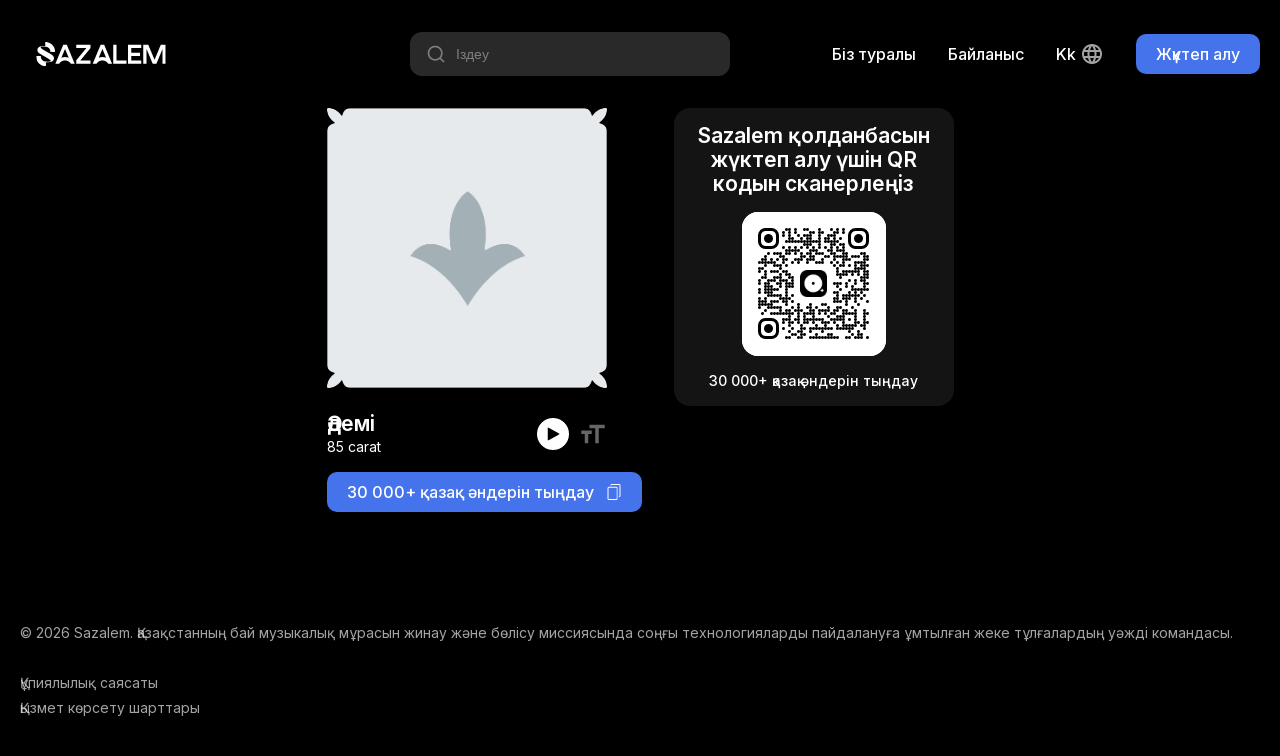

--- FILE ---
content_type: text/html; charset=utf-8
request_url: https://sazalem.com/kk/track/85carat-ademi
body_size: 4126
content:
<!doctype html><html data-n-head-ssr lang="kk-KK" data-n-head="%7B%22lang%22:%7B%22ssr%22:%22kk-KK%22%7D%7D"><head ><meta data-n-head="ssr" charset="utf-8"><meta data-n-head="ssr" name="viewport" content="width=device-width, initial-scale=1"><meta data-n-head="ssr" name="format-detection" content="telephone=no"><meta data-n-head="ssr" data-hid="robots" name="robots" content="index, follow"><meta data-n-head="ssr" data-hid="language" name="lasgnguage" content="Kazakh"><meta data-n-head="ssr" data-hid="revisit-after" name="revisit-after" content="10 days"><meta data-n-head="ssr" data-hid="og:type" property="og:type" content="website"><meta data-n-head="ssr" data-hid="twitter:card" name="twitter:card" content="summary_large_image"><meta data-n-head="ssr" data-hid="apple-mobile-web-app-status-bar-style" name="apple-mobile-web-app-status-bar-style" content="default"><meta data-n-head="ssr" data-hid="charset" charset="utf-8"><meta data-n-head="ssr" data-hid="mobile-web-app-capable" name="mobile-web-app-capable" content="yes"><meta data-n-head="ssr" data-hid="apple-mobile-web-app-title" name="apple-mobile-web-app-title" content="Sazalem"><meta data-n-head="ssr" data-hid="theme-color" name="theme-color" content="#4473EB"><meta data-n-head="ssr" data-hid="og:site_name" name="og:site_name" property="og:site_name" content="Sazalem"><meta data-n-head="ssr" data-hid="i18n-og" property="og:locale" content="kk_KK"><meta data-n-head="ssr" data-hid="i18n-og-alt-en" property="og:locale:alternate" content="en"><meta data-n-head="ssr" data-hid="i18n-og-alt-ru-RU" property="og:locale:alternate" content="ru_RU"><meta data-n-head="ssr" data-hid="title" name="title" content="Әдемі - 85 carat"><meta data-n-head="ssr" data-hid="description" name="description" content="Сирек музыка, әндер, күй композициялар бар тегін мобильді қосымша"><meta data-n-head="ssr" data-hid="keywords" name="keywords" content="қазақша музыка, қазақ әндері, күй, күй терме скачать, қазақша терме, қазақша күй домбыра скачать, композициялар"><meta data-n-head="ssr" data-hid="og:url" property="og:url" content="https://sazalem.kz/songs/85carat-ademi"><meta data-n-head="ssr" data-hid="og:title" property="og:title" content="Әдемі - 85 carat"><meta data-n-head="ssr" data-hid="og:description" property="og:description" content="Сирек музыка, әндер, күй композициялар бар тегін мобильді қосымша"><meta data-n-head="ssr" data-hid="twitter:url" name="twitter:url" content="https://sazalem.kz/songs/85carat-ademi"><meta data-n-head="ssr" data-hid="twitter:title" name="twitter:title" content="Әдемі - 85 carat"><meta data-n-head="ssr" data-hid="twitter:description" name="twitter:description" content="Сирек музыка, әндер, күй композициялар бар тегін мобильді қосымша"><title>Әдемі - 85 carat</title><link data-n-head="ssr" data-hid="rel-icon" rel="icon" type="image/x-icon" href="/favicon.ico"><link data-n-head="ssr" data-hid="shortcut-icon" rel="shortcut-icon" type="image/x-icon" href="/favicon.ico"><link data-n-head="ssr" data-hid="apple-touch-icon" rel="apple-touch-icon" type="image/x-icon" href="/favicon.ico"><link data-n-head="ssr" rel="manifest" href="/_nuxt/manifest.6f1c42bb.json" data-hid="manifest"><link data-n-head="ssr" data-hid="i18n-alt-en" rel="alternate" href="https://sazalem.kz/en/track/85carat-ademi" hreflang="en"><link data-n-head="ssr" data-hid="i18n-alt-ru" rel="alternate" href="https://sazalem.kz/track/85carat-ademi" hreflang="ru"><link data-n-head="ssr" data-hid="i18n-alt-ru-RU" rel="alternate" href="https://sazalem.kz/track/85carat-ademi" hreflang="ru-RU"><link data-n-head="ssr" data-hid="i18n-alt-kk" rel="alternate" href="https://sazalem.kz/kk/track/85carat-ademi" hreflang="kk"><link data-n-head="ssr" data-hid="i18n-alt-kk-KK" rel="alternate" href="https://sazalem.kz/kk/track/85carat-ademi" hreflang="kk-KK"><link data-n-head="ssr" data-hid="i18n-xd" rel="alternate" href="https://sazalem.kz/track/85carat-ademi" hreflang="x-default"><link data-n-head="ssr" data-hid="i18n-can" rel="canonical" href="https://sazalem.kz/kk/track/85carat-ademi"><script data-n-head="ssr" src="https://www.googletagmanager.com/gtag/js?id=G-SRJ0L9JVFZ" async></script><script data-n-head="ssr" type="application/ld+json">{"@context":"https://schema.org","@type":"AudioObject","contentUrl":"https://storage.sazalem.kz/audio/15343059085d07a60083e5b634500869.mp3","description":"Сирек музыка, әндер, күй композициялар бар тегін мобильді қосымша","encodingFormat":"audio/mpeg","name":"Әдемі","url":"https://sazalem.kz/songs/85carat-ademi","author":{"@type":"Person","name":"85 carat"},"keywords":"Ademi, Адеми, Әдемі, 85 carat, 85 carat, 85 carat"}</script><link rel="preload" href="/_nuxt/a4a96eb.js" as="script"><link rel="preload" href="/_nuxt/439dab4.js" as="script"><link rel="preload" href="/_nuxt/ffeb462.js" as="script"><link rel="preload" href="/_nuxt/fbc997f.js" as="script"><link rel="preload" href="/_nuxt/832269d.js" as="script"><link rel="preload" href="/_nuxt/e123467.js" as="script"><link rel="preload" href="/_nuxt/bfb47af.js" as="script"><link rel="preload" href="/_nuxt/049bb4f.js" as="script"><link rel="preload" href="/_nuxt/dcd0204.js" as="script"><link rel="preload" href="/_nuxt/1bcba74.js" as="script"><link rel="preload" href="/_nuxt/b539e3a.js" as="script"><link rel="preload" href="/_nuxt/d78c5ef.js" as="script"><link rel="preload" href="/_nuxt/b195445.js" as="script"><link rel="preload" href="/_nuxt/css/c173d89.css" as="style"><link rel="preload" href="/_nuxt/3a521f2.js" as="script"><link rel="preload" href="/_nuxt/css/82ae474.css" as="style"><link rel="preload" href="/_nuxt/59bd2ac.js" as="script"><link rel="preload" href="/_nuxt/css/7c50024.css" as="style"><link rel="preload" href="/_nuxt/096c5fd.js" as="script"><link rel="preload" href="/_nuxt/css/94bb457.css" as="style"><link rel="preload" href="/_nuxt/319eedc.js" as="script"><link rel="preload" href="/_nuxt/css/b79c92c.css" as="style"><link rel="preload" href="/_nuxt/6738e88.js" as="script"><link rel="preload" href="/_nuxt/css/adc2256.css" as="style"><link rel="preload" href="/_nuxt/8dc32c6.js" as="script"><link rel="preload" href="/_nuxt/css/e153c68.css" as="style"><link rel="preload" href="/_nuxt/a652e75.js" as="script"><link rel="preload" href="/_nuxt/css/a8dea2d.css" as="style"><link rel="preload" href="/_nuxt/d603368.js" as="script"><link rel="preload" href="/_nuxt/css/dbdf6dd.css" as="style"><link rel="preload" href="/_nuxt/bd2d7b3.js" as="script"><link rel="preload" href="/_nuxt/css/6979c07.css" as="style"><link rel="preload" href="/_nuxt/8ca2b7c.js" as="script"><link rel="preload" href="/_nuxt/css/1bf0a4b.css" as="style"><link rel="preload" href="/_nuxt/124f75e.js" as="script"><link rel="preload" href="/_nuxt/css/3ce6da6.css" as="style"><link rel="preload" href="/_nuxt/21025cb.js" as="script"><link rel="preload" href="/_nuxt/css/3720bb8.css" as="style"><link rel="preload" href="/_nuxt/e9f8d89.js" as="script"><link rel="stylesheet" href="/_nuxt/css/c173d89.css"><link rel="stylesheet" href="/_nuxt/css/82ae474.css"><link rel="stylesheet" href="/_nuxt/css/7c50024.css"><link rel="stylesheet" href="/_nuxt/css/94bb457.css"><link rel="stylesheet" href="/_nuxt/css/b79c92c.css"><link rel="stylesheet" href="/_nuxt/css/adc2256.css"><link rel="stylesheet" href="/_nuxt/css/e153c68.css"><link rel="stylesheet" href="/_nuxt/css/a8dea2d.css"><link rel="stylesheet" href="/_nuxt/css/dbdf6dd.css"><link rel="stylesheet" href="/_nuxt/css/6979c07.css"><link rel="stylesheet" href="/_nuxt/css/1bf0a4b.css"><link rel="stylesheet" href="/_nuxt/css/3ce6da6.css"><link rel="stylesheet" href="/_nuxt/css/3720bb8.css"></head><body ><div data-server-rendered="true" id="__nuxt"><!----><div id="__layout"><div class="default-layout"><div class="header container-fluid"><div class="header-container container"><a href="/kk" class="nuxt-link-active"><div class="logo-text-icon white-c-icon"></div></a> <div class="header-navigation"><div class="header-song-search-input"><div class="hss-input-holder"><div class="icon-20 search-icon white-c-icon"></div> <input type="text" placeholder="Іздеу" value="" class="hss-input"> <!----></div> <!----></div> <!----> <!----> <a href="/kk/about-us" class="header-nav desktop-only c-point">
        Біз туралы
      </a> <a href="https://wa.me/message/ARJRQML6P6YQA1" target="_blank" class="header-nav desktop-only c-point">
        Байланыс
      </a> <div class="lang-switcher desktop-only"><div class="current-lang">
    kk
    <div class="lang-icon icon-24 white-c-icon ml4"></div></div> <!----></div> <div class="main-button header-desktop-btn"><div class="main-button-style main-button-simple main-button-style-size-small">
    Жүктеп алу
  </div></div> <div class="main-button header-mobile-btn"><div class="main-button-style main-button-simple main-button-style-size-small">
    Жүктеп алу
  </div></div></div></div></div> <div class="container-fluid"><div class="share-song-slug-page container-fluid"><div class="share-song-slug-page-container container"><div class="share-song-slig-page-inner"><div class="fd-colum"><div class="song-preview-box"><div class="album-image album-mask" style="background-image:url('https://storage.sazalem.kz/web-sazalem/album-placeholder.png');"></div> <!----> <div class="song-preview-info mt24"><div class="song-preview-info-left"><div class="text-20 fw-600 tc-white">
        Әдемі
      </div> <div class="text-14 mt2 tc-white">
        85 carat
      </div></div> <div class="song-preview-info-right"><div class="song-preview-control"><div class="play-icon icon-16 black-c-icon player-icon"></div></div> <div class="text-icon icon-28 ml10 c-point text-3-darkmode-c-icon"></div> <audio id="song-preview-track" controls="controls"><source src="https://storage.sazalem.kz/audio/15343059085d07a60083e5b634500869.mp3" type="audio/mpeg"></audio></div></div></div> <div class="share-button mt16">
    30 000+ қазақ әндерін тыңдау
    <div class="copy-icon icon-16 white-c-icon ml12"></div></div></div> <div class="share-song-info-box-mobile"><button class="open-download-button tc-white">
          Қолданбаны жүктеп алу
        </button> <div class="text-14 mt12 tc-white">
          30 000+ қазақ әндерін тыңдау
        </div></div> <div class="share-song-info-box-desktop"><div class="text-20 fw-600 mb16 tc-white">
          Sazalem қолданбасын жүктеп алу үшін QR кодын сканерлеңіз
        </div> <div class="qr-code-container"><div id="qr-code-b56zke" class="qr-canvas" style="height:144px;width:144px;min-height:144px;min-width:144px;"></div></div> <div class="text-14 fw-500 mt16 tc-white">
          30 000+ қазақ әндерін тыңдау
        </div></div></div></div></div></div> <div class="footer container-fluid"><div class="footer-container container"><div class="text-14 tc-text-2-darkmode">
      © 2026 Sazalem. Қазақстанның бай музыкалық мұрасын жинау және бөлісу миссиясында соңғы технологияларды пайдалануға ұмтылған жеке тұлғалардың уәжді командасы.
    </div> <div class="footer-navigation"><!----> <!----> <a href="/kk/privacy-policy" class="footer-navigation-single">
        Құпиялылық саясаты
      </a> <a href="/kk/terms-of-service" class="footer-navigation-single">
        Қызмет көрсету шарттары
      </a> <a href="https://wa.me/message/ARJRQML6P6YQA1" target="_blank" class="footer-navigation-single">
        Байланыс
      </a> <a href="/kk/about-us" class="footer-navigation-single">
        Біз туралы
      </a> <div class="footer-navigation-single footer-mobile-lang-changer"><select id="languages" name="languages"><option value="en">
            en
          </option><option value="ru">
            ru
          </option><option selected="selected" value="kk">
            kk
          </option></select></div></div> <div class="footer-socials"><div class="twitter-icon icon-24 text-2-darkmode-c-icon mr16"></div> <div class="instagram-icon icon-24 text-2-darkmode-c-icon"></div></div></div></div></div></div></div><script>window.__NUXT__=(function(a,b,c,d,e,f){return {layout:"default",data:[{metaTitle:"Әдемі - 85 carat",metaImage:b,asyncSongData:{id:e,name:f,in_english:"Ademi",in_russian:"Адеми",in_kazakh:f,short_url:"https:\u002F\u002Fsazalem.page.link\u002FihMq",slug:"85carat-ademi",artist:{id:6293,name:c,in_english:c,in_russian:c,in_kazakh:c,status:"VERIFIED",slug:"n-85-carat"},author:{id:4839,name:d,in_english:d,in_russian:d,in_kazakh:d,status:"NEW"},lyrics:[{id:e,text:"Давай кино тағыда\r\nҚызыл көйлегің мені \r\nАлдасын ей мені,арбасын\r\nЯ режиссер кино \r\nҚолымда гүл вино\r\nСен только взглядом мені позови\r\n\r\nҚайырмасы\r\nӘдемі неткен әдемі \r\nСүйгім келеді,ай келеді\r\nКрасный свет еріндеріңді\r\nСай табам ойнап айтым\r\nКелем тағы түніменен\r\nБұйырса бірге қайтамын\r\n\r\nДавай без личных дранс\r\nТеңім менің крепко пьян\r\nЯ тобою я,я тобою я\r\nҚызыл ернің мой дурман\r\nРанить сердце твой обман\r\nМоре море сезім болса ураган\r\n\r\nҚайырмасы\r\nӘдемі неткен әдемі \r\nСүйгім келеді,ай келеді\r\nКрасный свет еріндеріңді\r\nСай табам ойнап айтым\r\nКелем тағы түніменен\r\nБұйырса бірге қайтамын"}],stream_link:"https:\u002F\u002Fstorage.sazalem.kz\u002Fstream\u002F15343059085d07a60083e5b634500869\u002F128k.m3u8",audio_link:"https:\u002F\u002Fstorage.sazalem.kz\u002Faudio\u002F15343059085d07a60083e5b634500869.mp3"},metaKeywords:"Ademi, Адеми, Әдемі, 85 carat, 85 carat, 85 carat"}],fetch:{},error:b,state:{fairyTales:{fairyTalesList:[],activeFairyTale:b,settings:{isPlaying:a,playerOpened:a,repeat:a,shuffle:a},subscriptionEnabled:a,fallbackUrl:b},innerApp:{songsList:[],songsListLoading:a,activeSong:b,settings:{isPlaying:a,playerOpened:a,lyricsActive:a},subscriptionEnabled:a,fallbackUrl:b},i18n:{routeParams:{}}},serverRendered:true,routePath:"\u002Fkk\u002Ftrack\u002F85carat-ademi",config:{_app:{basePath:"\u002F",assetsPath:"\u002F_nuxt\u002F",cdnURL:b}}}}(false,null,"85 carat","А.Ақылбеков",206164,"Әдемі"));</script><script src="/_nuxt/a4a96eb.js" defer></script><script src="/_nuxt/319eedc.js" defer></script><script src="/_nuxt/6738e88.js" defer></script><script src="/_nuxt/8dc32c6.js" defer></script><script src="/_nuxt/a652e75.js" defer></script><script src="/_nuxt/d603368.js" defer></script><script src="/_nuxt/bd2d7b3.js" defer></script><script src="/_nuxt/8ca2b7c.js" defer></script><script src="/_nuxt/124f75e.js" defer></script><script src="/_nuxt/21025cb.js" defer></script><script src="/_nuxt/e9f8d89.js" defer></script><script src="/_nuxt/439dab4.js" defer></script><script src="/_nuxt/ffeb462.js" defer></script><script src="/_nuxt/fbc997f.js" defer></script><script src="/_nuxt/832269d.js" defer></script><script src="/_nuxt/e123467.js" defer></script><script src="/_nuxt/bfb47af.js" defer></script><script src="/_nuxt/049bb4f.js" defer></script><script src="/_nuxt/dcd0204.js" defer></script><script src="/_nuxt/1bcba74.js" defer></script><script src="/_nuxt/b539e3a.js" defer></script><script src="/_nuxt/d78c5ef.js" defer></script><script src="/_nuxt/b195445.js" defer></script><script src="/_nuxt/3a521f2.js" defer></script><script src="/_nuxt/59bd2ac.js" defer></script><script src="/_nuxt/096c5fd.js" defer></script></body></html>

--- FILE ---
content_type: text/css; charset=UTF-8
request_url: https://sazalem.com/_nuxt/css/82ae474.css
body_size: 10390
content:
@import url(https://fonts.googleapis.com/css2?family=Inter:wght@300;400;500;600;700;800;900&display=swap);
:root{--main-color:#4473eb;--white:#fff;--white-90:hsla(0,0%,100%,.9);--white-80:hsla(0,0%,100%,.8);--white-70:hsla(0,0%,100%,.7);--black:#000;--fill-5:#f3f5f5;--fill-4:#e6eaed;--fill-3:#a3b0b6;--text-1:#000;--text-2:#757e83;--text-3:#c5d1d8;--text-1-darkmode:#fff;--text-2-darkmode:hsla(0,0%,100%,.64);--text-3-darkmode:hsla(0,0%,100%,.4);--text-4-darkmode:hsla(0,0%,100%,.16);--font-family:"Inter",sans-serif;--random-color:#4d36bf;--random-color-2:hsla(0,0%,96%,.8);--random-color-3:#605b99;--error:#eb3b5a;--player-gradient:linear-gradient(156deg,rgba(198,182,252,.9) 1.73%,rgba(165,186,251,.77) 42.03%,rgba(177,141,255,.9) 98.6%);--bg-gradient:linear-gradient(225deg,rgba(27,19,114,.2),rgba(163,137,255,.2) 32.29%,rgba(31,19,169,.2) 68.75%,rgba(33,39,171,.2));--border-gradient:linear-gradient(225deg,rgba(94,71,132,.8) 20%,hsla(6,52%,76%,.8) 40%,rgba(139,208,211,.8) 60%,rgba(152,240,203,.8) 80%)}body,html{background-color:#000;background-color:var(--black);font-family:"Inter",sans-serif;font-family:var(--font-family);font-weight:400;height:100%;margin:0;padding:0}.container-fluid{box-sizing:border-box;width:100%}.container{max-width:1416px}.container,.container-2{box-sizing:border-box;margin:0 auto;padding-left:20px;padding-right:20px;width:100%}.container-2{max-width:1260px}.container-3{box-sizing:border-box;margin:0 auto;max-width:1048px;padding-left:20px;padding-right:20px;width:100%}.fd-aifs{align-items:flex-start;display:flex}.fd-aic,.fd-aic-jcsb{align-items:center;display:flex}.fd-aic-jcsb{justify-content:space-between}.fd-colum{display:flex;flex-direction:column}.fd-ai-c{align-items:center}.fd-ai-fs{align-items:flex-start}.fd-ai-fe{align-items:flex-end}.w-100{width:100%}.c-point{cursor:pointer}.mt2{margin-top:2px}.mt8{margin-top:8px}.mt12{margin-top:12px}.mt16{margin-top:16px}.mt20{margin-top:20px}.mt24{margin-top:24px}.mt32{margin-top:32px}.mt64{margin-top:64px}.mb8{margin-bottom:8px}.mb12{margin-bottom:12px}.mb16{margin-bottom:16px}.mb20{margin-bottom:20px}.mb24{margin-bottom:24px}.ml2{margin-left:2px}.ml4{margin-left:4px}.ml8{margin-left:8px}.ml10{margin-left:10px}.ml12{margin-left:12px}.ml32{margin-left:32px}.mr4{margin-right:4px}.mr8{margin-right:8px}.mr10{margin-right:10px}.mr12{margin-right:12px}.mr16{margin-right:16px}.mr24{margin-right:24px}.row{display:flex;flex-wrap:wrap;margin-left:-32px;margin-right:-32px}.colum,.row{box-sizing:border-box}.colum{padding-left:32px;padding-right:32px}.col-2{width:16.66666%}.col-3{width:25%}.col-4{width:33.33333%}.col-5{width:41.66666%}.col-6{width:50%}.col-7{width:58.33333%}.col-8{width:66.66666%}.col-12{width:100%}.mobile-flex-only,.mobile-only{display:none}.desktop-only{display:block}.desktop-flex-only{display:flex}@media only screen and (max-width:1140px){body,html{max-width:100%}.container{width:100%}.row{margin-left:-20px;margin-right:-20px}.col-12,.col-2,.col-3,.col-4,.col-5,.col-6,.col-7,.col-8{padding-left:20px;padding-right:20px}.col-sm-15{min-width:15%;width:15%}.col-sm-20{min-width:20%;width:20%}.col-sm-25{min-width:25%;width:25%}.col-sm-33{min-width:33%;width:33%}.col-sm-40{min-width:40%;width:40%}.col-sm-45{min-width:45%;width:45%}.col-sm-50{min-width:50%;width:50%}.col-sm-80{min-width:80%;width:80%}.col-sm-100{min-width:100%;width:100%}}@media only screen and (max-width:768px){.mobile-only{display:block}.mobile-flex-only{display:flex}.desktop-flex-only,.desktop-only{display:none}}
.icon-12{height:12px;min-height:12px;min-width:12px;width:12px}.icon-12,.icon-14{transition:all .3s ease;-moz-transition:-moz-transform .3s ease;-webkit-transition:-webkit-transform .3s ease;-o-transition:-o-transform .3s ease}.icon-14{height:14px;min-height:14px;min-width:14px;width:14px}.icon-16{height:16px;min-height:16px;min-width:16px;width:16px}.icon-16,.icon-18{transition:all .3s ease;-moz-transition:-moz-transform .3s ease;-webkit-transition:-webkit-transform .3s ease;-o-transition:-o-transform .3s ease}.icon-18{height:18px;min-height:18px;min-width:18px;width:18px}.icon-20{height:20px;min-height:20px;min-width:20px;width:20px}.icon-20,.icon-22{transition:all .3s ease;-moz-transition:-moz-transform .3s ease;-webkit-transition:-webkit-transform .3s ease;-o-transition:-o-transform .3s ease}.icon-22{height:22px;min-height:22px;min-width:22px;width:22px}.icon-24{height:24px;min-height:24px;min-width:24px;width:24px}.icon-24,.icon-28{transition:all .3s ease;-moz-transition:-moz-transform .3s ease;-webkit-transition:-webkit-transform .3s ease;-o-transition:-o-transform .3s ease}.icon-28{height:28px;min-height:28px;min-width:28px;width:28px}.icon-32{height:32px;min-height:32px;min-width:32px;width:32px}.icon-32,.icon-34{transition:all .3s ease;-moz-transition:-moz-transform .3s ease;-webkit-transition:-webkit-transform .3s ease;-o-transition:-o-transform .3s ease}.icon-34{height:34px;min-height:34px;min-width:34px;width:34px}.icon-40{height:40px;min-height:40px;min-width:40px;width:40px}.icon-40,.icon-42{transition:all .3s ease;-moz-transition:-moz-transform .3s ease;-webkit-transition:-webkit-transform .3s ease;-o-transition:-o-transform .3s ease}.icon-42{height:42px;min-height:42px;min-width:42px;width:42px}.icon-48{height:48px;min-height:48px;min-width:48px;width:48px}.icon-48,.icon-64{transition:all .3s ease;-moz-transition:-moz-transform .3s ease;-webkit-transition:-webkit-transform .3s ease;-o-transition:-o-transform .3s ease}.icon-64{height:64px;min-height:64px;min-width:64px;width:64px}.rotate-icon-180{transform:rotate(180deg)}.rotate-icon-90{transform:rotate(90deg)}.rotate-icon-270{transform:rotate(270deg)}.white-c-icon{background-color:var(--white)}.rnd3-c-icon{background-color:var(--random-color-3)}.black-c-icon{background-color:var(--black)}.text-2-c-icon{background-color:var(--text-2)}.text-3-c-icon{background-color:var(--text-3)}.text-2-darkmode-c-icon{background-color:var(--text-2-darkmode)}.text-3-darkmode-c-icon{background-color:var(--text-3-darkmode)}.random-color-c-icon{background-color:var(--random-color)}.border-gradient-c-icon{background:var(--border-gradient)}.fill-3-c-icon{background-color:var(--fill-3)}.loading-icon-css{animation:spin .9s linear infinite;border:2px solid var(--main-color);border-left:2px solid transparent;border-radius:50%;box-sizing:border-box;height:20px;min-height:20px;min-width:20px;width:20px}@keyframes spin{to{transform:rotate(1turn)}}.album-mask,.fairy-tale-mask{background-color:transparent;-webkit-mask:url(/_nuxt/img/album-mask.d7325c4.svg) no-repeat center;mask:url(/_nuxt/img/album-mask.d7325c4.svg) no-repeat center;-webkit-mask-repeat:no-repeat;mask-repeat:no-repeat;-webkit-mask-size:contain;mask-size:contain}.play-icon{-webkit-mask:url([data-uri]) no-repeat center;mask:url([data-uri]) no-repeat center;-webkit-mask-repeat:no-repeat;mask-repeat:no-repeat;-webkit-mask-size:contain;mask-size:contain}.pause-icon{-webkit-mask:url([data-uri]) no-repeat center;mask:url([data-uri]) no-repeat center;-webkit-mask-repeat:no-repeat;mask-repeat:no-repeat;-webkit-mask-size:contain;mask-size:contain}.next-icon{-webkit-mask:url([data-uri]) no-repeat center;mask:url([data-uri]) no-repeat center;-webkit-mask-repeat:no-repeat;mask-repeat:no-repeat;-webkit-mask-size:contain;mask-size:contain}.prev-icon{-webkit-mask:url([data-uri]) no-repeat center;mask:url([data-uri]) no-repeat center;-webkit-mask-repeat:no-repeat;mask-repeat:no-repeat;-webkit-mask-size:contain;mask-size:contain}.logo-text-icon{height:24px;-webkit-mask:url(/_nuxt/img/logo-text.54a5e64.svg) no-repeat center;mask:url(/_nuxt/img/logo-text.54a5e64.svg) no-repeat center;-webkit-mask-repeat:no-repeat;mask-repeat:no-repeat;-webkit-mask-size:contain;mask-size:contain;min-width:161px}.lang-icon{-webkit-mask:url(/_nuxt/img/language.31cddb6.svg) no-repeat center;mask:url(/_nuxt/img/language.31cddb6.svg) no-repeat center;-webkit-mask-repeat:no-repeat;mask-repeat:no-repeat;-webkit-mask-size:contain;mask-size:contain}.check-icon{-webkit-mask:url([data-uri]) no-repeat center;mask:url([data-uri]) no-repeat center;-webkit-mask-repeat:no-repeat;mask-repeat:no-repeat;-webkit-mask-size:contain;mask-size:contain}.twitter-icon{-webkit-mask:url(/_nuxt/img/twitter.829980f.svg) no-repeat center;mask:url(/_nuxt/img/twitter.829980f.svg) no-repeat center;-webkit-mask-repeat:no-repeat;mask-repeat:no-repeat;-webkit-mask-size:contain;mask-size:contain}.instagram-icon{-webkit-mask:url(/_nuxt/img/instagram.a695d29.svg) no-repeat center;mask:url(/_nuxt/img/instagram.a695d29.svg) no-repeat center;-webkit-mask-repeat:no-repeat;mask-repeat:no-repeat;-webkit-mask-size:contain;mask-size:contain}.search-icon{-webkit-mask:url([data-uri]) no-repeat center;mask:url([data-uri]) no-repeat center;-webkit-mask-repeat:no-repeat;mask-repeat:no-repeat;-webkit-mask-size:contain;mask-size:contain}.oyu-icon{-webkit-mask:url([data-uri]) no-repeat center;mask:url([data-uri]) no-repeat center;-webkit-mask-repeat:no-repeat;mask-repeat:no-repeat;-webkit-mask-size:contain;mask-size:contain}.cancel-icon{-webkit-mask:url(/_nuxt/img/cancel.4320f1e.svg) no-repeat center;mask:url(/_nuxt/img/cancel.4320f1e.svg) no-repeat center;-webkit-mask-repeat:no-repeat;mask-repeat:no-repeat;-webkit-mask-size:contain;mask-size:contain}.micro-icon{-webkit-mask:url(/_nuxt/img/micro.547f288.svg) no-repeat center;mask:url(/_nuxt/img/micro.547f288.svg) no-repeat center;-webkit-mask-repeat:no-repeat;mask-repeat:no-repeat;-webkit-mask-size:contain;mask-size:contain}.album-icon{-webkit-mask:url(/_nuxt/img/album.7b489c4.svg) no-repeat center;mask:url(/_nuxt/img/album.7b489c4.svg) no-repeat center;-webkit-mask-repeat:no-repeat;mask-repeat:no-repeat;-webkit-mask-size:contain;mask-size:contain}.money-icon{-webkit-mask:url(/_nuxt/img/money.ca8684a.svg) no-repeat center;mask:url(/_nuxt/img/money.ca8684a.svg) no-repeat center;-webkit-mask-repeat:no-repeat;mask-repeat:no-repeat;-webkit-mask-size:contain;mask-size:contain}.business-icon{-webkit-mask:url([data-uri]) no-repeat center;mask:url([data-uri]) no-repeat center;-webkit-mask-repeat:no-repeat;mask-repeat:no-repeat;-webkit-mask-size:contain;mask-size:contain}.coin-icon{-webkit-mask:url([data-uri]) no-repeat center;mask:url([data-uri]) no-repeat center;-webkit-mask-repeat:no-repeat;mask-repeat:no-repeat;-webkit-mask-size:contain;mask-size:contain}.dashboard-icon{-webkit-mask:url([data-uri]) no-repeat center;mask:url([data-uri]) no-repeat center;-webkit-mask-repeat:no-repeat;mask-repeat:no-repeat;-webkit-mask-size:contain;mask-size:contain}.mobile-app-icon{-webkit-mask:url(/_nuxt/img/mobile-app.9eca36c.svg) no-repeat center;mask:url(/_nuxt/img/mobile-app.9eca36c.svg) no-repeat center;-webkit-mask-repeat:no-repeat;mask-repeat:no-repeat;-webkit-mask-size:contain;mask-size:contain}.image-icon{-webkit-mask:url([data-uri]) no-repeat center;mask:url([data-uri]) no-repeat center;-webkit-mask-repeat:no-repeat;mask-repeat:no-repeat;-webkit-mask-size:contain;mask-size:contain}.ticket-icon{-webkit-mask:url(/_nuxt/img/ticket.4cb8f2e.svg) no-repeat center;mask:url(/_nuxt/img/ticket.4cb8f2e.svg) no-repeat center;-webkit-mask-repeat:no-repeat;mask-repeat:no-repeat;-webkit-mask-size:contain;mask-size:contain}.checked-icon{-webkit-mask:url(/_nuxt/img/checked.d65452f.svg) no-repeat center;mask:url(/_nuxt/img/checked.d65452f.svg) no-repeat center;-webkit-mask-repeat:no-repeat;mask-repeat:no-repeat;-webkit-mask-size:contain;mask-size:contain}.award-icon{-webkit-mask:url(/_nuxt/img/award.8d085e1.svg) no-repeat center;mask:url(/_nuxt/img/award.8d085e1.svg) no-repeat center;-webkit-mask-repeat:no-repeat;mask-repeat:no-repeat;-webkit-mask-size:contain;mask-size:contain}.download-icon{-webkit-mask:url([data-uri]) no-repeat center;mask:url([data-uri]) no-repeat center;-webkit-mask-repeat:no-repeat;mask-repeat:no-repeat;-webkit-mask-size:contain;mask-size:contain}.user-icon{-webkit-mask:url([data-uri]) no-repeat center;mask:url([data-uri]) no-repeat center;-webkit-mask-repeat:no-repeat;mask-repeat:no-repeat;-webkit-mask-size:contain;mask-size:contain}.community-icon{-webkit-mask:url(/_nuxt/img/community.c61b49d.svg) no-repeat center;mask:url(/_nuxt/img/community.c61b49d.svg) no-repeat center;-webkit-mask-repeat:no-repeat;mask-repeat:no-repeat;-webkit-mask-size:contain;mask-size:contain}.reviews-icon{-webkit-mask:url([data-uri]) no-repeat center;mask:url([data-uri]) no-repeat center;-webkit-mask-repeat:no-repeat;mask-repeat:no-repeat;-webkit-mask-size:contain;mask-size:contain}.whatsapp-symbol-icon{-webkit-mask:url(/_nuxt/img/whatsapp-symbol.a06a36e.svg) no-repeat center;mask:url(/_nuxt/img/whatsapp-symbol.a06a36e.svg) no-repeat center;-webkit-mask-repeat:no-repeat;mask-repeat:no-repeat;-webkit-mask-size:contain;mask-size:contain}.users-icon{-webkit-mask:url(/_nuxt/img/users.15af208.svg) no-repeat center;mask:url(/_nuxt/img/users.15af208.svg) no-repeat center;-webkit-mask-repeat:no-repeat;mask-repeat:no-repeat;-webkit-mask-size:contain;mask-size:contain}.logo-part-icon{-webkit-mask:url(/_nuxt/img/logo-part.d5597d0.svg) no-repeat center;mask:url(/_nuxt/img/logo-part.d5597d0.svg) no-repeat center;-webkit-mask-repeat:no-repeat;mask-repeat:no-repeat;-webkit-mask-size:contain;mask-size:contain}.chart-up-icon{-webkit-mask:url([data-uri]) no-repeat center;mask:url([data-uri]) no-repeat center;-webkit-mask-repeat:no-repeat;mask-repeat:no-repeat;-webkit-mask-size:contain;mask-size:contain}.stars-icon{-webkit-mask:url([data-uri]) no-repeat center;mask:url([data-uri]) no-repeat center;-webkit-mask-repeat:no-repeat;mask-repeat:no-repeat;-webkit-mask-size:contain;mask-size:contain}.no-wifi-icon{-webkit-mask:url([data-uri]) no-repeat center;mask:url([data-uri]) no-repeat center;-webkit-mask-repeat:no-repeat;mask-repeat:no-repeat;-webkit-mask-size:contain;mask-size:contain}.copy-icon{-webkit-mask:url(/_nuxt/img/copy.221ed76.svg) no-repeat center;mask:url(/_nuxt/img/copy.221ed76.svg) no-repeat center;-webkit-mask-repeat:no-repeat;mask-repeat:no-repeat;-webkit-mask-size:contain;mask-size:contain}.sound-icon{-webkit-mask:url([data-uri]) no-repeat center;mask:url([data-uri]) no-repeat center;-webkit-mask-repeat:no-repeat;mask-repeat:no-repeat;-webkit-mask-size:contain;mask-size:contain}.sound-muted-icon{-webkit-mask:url([data-uri]) no-repeat center;mask:url([data-uri]) no-repeat center;-webkit-mask-repeat:no-repeat;mask-repeat:no-repeat;-webkit-mask-size:contain;mask-size:contain}.player-next-icon{-webkit-mask:url([data-uri]) no-repeat center;mask:url([data-uri]) no-repeat center;-webkit-mask-repeat:no-repeat;mask-repeat:no-repeat;-webkit-mask-size:contain;mask-size:contain}.player-play-icon{-webkit-mask:url([data-uri]) no-repeat center;mask:url([data-uri]) no-repeat center;-webkit-mask-repeat:no-repeat;mask-repeat:no-repeat;-webkit-mask-size:contain;mask-size:contain}.player-pause-icon{-webkit-mask:url([data-uri]) no-repeat center;mask:url([data-uri]) no-repeat center;-webkit-mask-repeat:no-repeat;mask-repeat:no-repeat;-webkit-mask-size:contain;mask-size:contain}.double-check-icon{-webkit-mask:url([data-uri]) no-repeat center;mask:url([data-uri]) no-repeat center;-webkit-mask-repeat:no-repeat;mask-repeat:no-repeat;-webkit-mask-size:contain;mask-size:contain}.reload-icon{-webkit-mask:url(/_nuxt/img/reload.68698ef.svg) no-repeat center;mask:url(/_nuxt/img/reload.68698ef.svg) no-repeat center;-webkit-mask-repeat:no-repeat;mask-repeat:no-repeat;-webkit-mask-size:contain;mask-size:contain}.sazalem-version-icon{-webkit-mask:url(/_nuxt/img/sazalem-version.30bac39.svg) no-repeat center;mask:url(/_nuxt/img/sazalem-version.30bac39.svg) no-repeat center;-webkit-mask-repeat:no-repeat;mask-repeat:no-repeat;-webkit-mask-size:contain;mask-size:contain}.phone-circle-icon{-webkit-mask:url(/_nuxt/img/phone-circle.aefd420.svg) no-repeat center;mask:url(/_nuxt/img/phone-circle.aefd420.svg) no-repeat center;-webkit-mask-repeat:no-repeat;mask-repeat:no-repeat;-webkit-mask-size:contain;mask-size:contain}.text-icon{-webkit-mask:url([data-uri]) no-repeat center;mask:url([data-uri]) no-repeat center;-webkit-mask-repeat:no-repeat;mask-repeat:no-repeat;-webkit-mask-size:contain;mask-size:contain}.repeat-icon{-webkit-mask:url([data-uri]) no-repeat center;mask:url([data-uri]) no-repeat center;-webkit-mask-repeat:no-repeat;mask-repeat:no-repeat;-webkit-mask-size:contain;mask-size:contain}.shuffle-icon{-webkit-mask:url([data-uri]) no-repeat center;mask:url([data-uri]) no-repeat center;-webkit-mask-repeat:no-repeat;mask-repeat:no-repeat;-webkit-mask-size:contain;mask-size:contain}.like-icon{-webkit-mask:url(/_nuxt/img/like.a226574.svg) no-repeat center;mask:url(/_nuxt/img/like.a226574.svg) no-repeat center;-webkit-mask-repeat:no-repeat;mask-repeat:no-repeat;-webkit-mask-size:contain;mask-size:contain}.share-icon{-webkit-mask:url([data-uri]) no-repeat center;mask:url([data-uri]) no-repeat center;-webkit-mask-repeat:no-repeat;mask-repeat:no-repeat;-webkit-mask-size:contain;mask-size:contain}.external-icon{-webkit-mask:url(/_nuxt/img/external.ef6ab98.svg) no-repeat center;mask:url(/_nuxt/img/external.ef6ab98.svg) no-repeat center;-webkit-mask-repeat:no-repeat;mask-repeat:no-repeat;-webkit-mask-size:contain;mask-size:contain}.arrow-icon{-webkit-mask:url([data-uri]) no-repeat center;mask:url([data-uri]) no-repeat center;-webkit-mask-repeat:no-repeat;mask-repeat:no-repeat;-webkit-mask-size:contain;mask-size:contain}
.ws-pl{white-space:pre-line}.ws-nw{white-space:nowrap}.uppercase-text{text-transform:uppercase}.line-text{-webkit-text-decoration:line-through;text-decoration:line-through}.wb-ba{word-break:break-all}.ta-c{text-align:center}.ta-l{text-align:left}.text-underline{-webkit-text-decoration:underline;text-decoration:underline}.fs-italic{font-style:italic}.t-cap{text-transform:capitalize}.td-none{-webkit-text-decoration:none;text-decoration:none}.tc-white{color:var(--white)!important}.tc-black{color:var(--black)!important}.tc-text-1-darkmode{color:var(--text-1-darkmode)}.tc-text-2-darkmode{color:var(--text-2-darkmode)}.tc-text-2{color:var(--text-2)}.tc-main-color{color:var(--main-color)}.fw-100{font-weight:100}.fw-200{font-weight:200}.fw-300{font-weight:300}.fw-400{font-weight:400}.fw-500{font-weight:500}.fw-600{font-weight:600}.fw-700{font-weight:700}.fw-800{font-weight:800}.fw-900{font-weight:900}.text-48{font-size:48px;line-height:56px}.text-39{font-size:39px;line-height:47px}.text-37{font-size:37px;line-height:44px}.text-33{font-size:33px;line-height:39px}.text-32{font-size:32px;line-height:40px}.text-31{font-size:31px;line-height:37px}.text-28{font-size:28px;line-height:35px}.text-27{font-size:27px;line-height:34px}.text-25{font-size:25px;line-height:30px}.text-24{font-size:24px;line-height:29px}.text-23{font-size:23px;line-height:28px}.text-21{font-size:21px;line-height:25px}.text-20{font-size:21px;line-height:24px}.text-19{font-size:19px;line-height:23px}.text-18{font-size:18px;line-height:24px}.text-17{font-size:17px;line-height:20px}.text-16{font-size:16px;line-height:24px}.text-15{font-size:15px;line-height:18px}.text-14{font-size:14px;line-height:18px}.text-13{font-size:13px;line-height:16px}.text-11{font-size:11px;line-height:13px}


--- FILE ---
content_type: application/javascript; charset=UTF-8
request_url: https://sazalem.com/_nuxt/319eedc.js
body_size: 1932
content:
(window["webpackJsonp"] = window["webpackJsonp"] || []).push([[11],{

/***/ 540:
/***/ (function(module, exports, __webpack_require__) {

// extracted by extract-css-chunks-webpack-plugin
module.exports = {};

/***/ }),

/***/ 588:
/***/ (function(module, __webpack_exports__, __webpack_require__) {

"use strict";
/* harmony import */ var [base64] = __webpack_require__(540);
/* harmony import */ var [base64] = /*#__PURE__*/__webpack_require__.n([base64]);
/* unused harmony reexport * */


/***/ }),

/***/ 644:
/***/ (function(module, __webpack_exports__, __webpack_require__) {

"use strict";
// ESM COMPAT FLAG
__webpack_require__.r(__webpack_exports__);

// EXTERNAL MODULE: ./node_modules/core-js/modules/es.array.includes.js
var es_array_includes = __webpack_require__(58);

// EXTERNAL MODULE: ./node_modules/core-js/modules/es.string.includes.js
var es_string_includes = __webpack_require__(67);

// CONCATENATED MODULE: ./node_modules/babel-loader/lib??ref--2-0!./node_modules/vue-loader/lib/loaders/templateLoader.js??ref--6!./node_modules/@nuxt/components/dist/loader.js??ref--0-0!./node_modules/vue-loader/lib??vue-loader-options!./components/sections/common/HeaderSection.vue?vue&type=template&id=42f9f7f0&


var render = function render() {
  var _vm = this,
    _c = _vm._self._c;
  return _c('div', {
    staticClass: "header container-fluid"
  }, [_c('div', {
    staticClass: "header-container container"
  }, [_c('nuxt-link', {
    attrs: {
      "to": _vm.localePath('/')
    }
  }, [_c('div', {
    staticClass: "logo-text-icon white-c-icon"
  })]), _vm._v(" "), _c('div', {
    staticClass: "header-navigation"
  }, [_c('HeaderSongSearchInput'), _vm._v(" "), _vm.$route.path.includes('partners') ? _c('div', {
    staticClass: "header-nav desktop-only c-point",
    on: {
      "click": _vm.partnerLogout
    }
  }, [_vm._v("\n        " + _vm._s(_vm.$t('general.logout')) + "\n      ")]) : _vm._e(), _vm._v(" "), _vm.$route.path.includes('ai-generated-music') ? _c('nuxt-link', {
    staticClass: "header-nav desktop-only c-point",
    attrs: {
      "to": _vm.localePath('/login')
    },
    on: {
      "click": function click($event) {
        return _vm.sendGAEventWithParams('open_page', {
          inner_page_link: 'login',
          section: 'header'
        });
      }
    }
  }, [_vm._v("\n        " + _vm._s(_vm.$t('general.login')) + "\n      ")]) : _vm._e(), _vm._v(" "), _c('nuxt-link', {
    staticClass: "header-nav desktop-only c-point",
    attrs: {
      "to": _vm.localePath('/about-us')
    },
    on: {
      "click": function click($event) {
        return _vm.sendGAEventWithParams('open_page', {
          inner_page_link: 'about_us',
          section: 'header'
        });
      }
    }
  }, [_vm._v("\n        " + _vm._s(_vm.$t('general.about')) + "\n      ")]), _vm._v(" "), _c('a', {
    staticClass: "header-nav desktop-only c-point",
    attrs: {
      "href": _vm.wppLink,
      "target": "_blank"
    },
    on: {
      "click": function click($event) {
        return _vm.sendGAEventWithParams('open_social', {
          social_type: 'wpp',
          section: 'header'
        });
      }
    }
  }, [_vm._v("\n        " + _vm._s(_vm.$t('general.contactUs')) + "\n      ")]), _vm._v(" "), _c('LangSwitcher', {
    staticClass: "desktop-only"
  }), _vm._v(" "), _c('MainButton', {
    staticClass: "header-desktop-btn",
    attrs: {
      "label": _vm.$t('general.download')
    },
    on: {
      "clickEvent": function clickEvent($event) {
        _vm.downloadApp();
        _vm.sendGAEventWithParams('download_app', {
          download_app_type: 'auto',
          section: 'header'
        });
      }
    }
  }), _vm._v(" "), _vm.$route.path.includes('ai-generated-music') ? _c('MainButton', {
    staticClass: "header-mobile-btn",
    attrs: {
      "label": _vm.$t('general.login'),
      "nuxtLinkUrl": "/login"
    },
    on: {
      "clickEvent": function clickEvent($event) {
        return _vm.sendGAEventWithParams('open_page', {
          inner_page_link: 'login',
          section: 'header'
        });
      }
    }
  }) : _vm.$route.path.includes('partners') ? _c('MainButton', {
    staticClass: "header-mobile-btn",
    attrs: {
      "label": _vm.$t('general.logout')
    },
    on: {
      "clickEvent": _vm.partnerLogout
    }
  }) : _c('MainButton', {
    staticClass: "header-mobile-btn",
    attrs: {
      "label": _vm.$t('general.download')
    },
    on: {
      "clickEvent": function clickEvent($event) {
        _vm.downloadApp();
        _vm.sendGAEventWithParams('download_app', {
          download_app_type: 'auto',
          section: 'header'
        });
      }
    }
  })], 1)], 1)]);
};
var staticRenderFns = [];

// CONCATENATED MODULE: ./components/sections/common/HeaderSection.vue?vue&type=template&id=42f9f7f0&

// EXTERNAL MODULE: ./node_modules/core-js/modules/es.object.to-string.js
var es_object_to_string = __webpack_require__(11);

// EXTERNAL MODULE: ./node_modules/core-js/modules/es.string.iterator.js
var es_string_iterator = __webpack_require__(22);

// EXTERNAL MODULE: ./node_modules/core-js/modules/web.dom-collections.iterator.js
var web_dom_collections_iterator = __webpack_require__(24);

// CONCATENATED MODULE: ./node_modules/babel-loader/lib??ref--2-0!./node_modules/@nuxt/components/dist/loader.js??ref--0-0!./node_modules/vue-loader/lib??vue-loader-options!./components/sections/common/HeaderSection.vue?vue&type=script&lang=js&



/* harmony default export */ var HeaderSectionvue_type_script_lang_js_ = ({
  name: 'HeaderSection',
  components: {
    MainButton: function MainButton() {
      return __webpack_require__.e(/* import() */ 0).then(__webpack_require__.bind(null, 647));
    },
    HeaderSongSearchInput: function HeaderSongSearchInput() {
      return __webpack_require__.e(/* import() */ 9).then(__webpack_require__.bind(null, 653));
    },
    LangSwitcher: function LangSwitcher() {
      return __webpack_require__.e(/* import() */ 8).then(__webpack_require__.bind(null, 650));
    }
  },
  data: function data() {
    return {
      wppLink: {"env":"production","frontUrl":"https://sazalem.kz","hostname":"sazalem.kz","baseUrl":"https://api.sazalem.kz","sessionId":"3d9332f0-9e08-11ed-9240-42010aba0003","stores":{"deepLink":"sazalem://","googlePlay":"https://play.google.com/store/apps/details?id=gm.Kazakh_Olenderi","appStore":"https://apps.apple.com/kz/app/sazalem-%D2%9B%D0%B0%D0%B7%D0%B0%D2%9B%D1%88%D0%B0-%D3%99%D0%BD%D0%B4%D0%B5%D1%80/id1198645768"},"externalLinks":{"wppNumber":"+77768080580","wpp":"https://wa.me/message/ARJRQML6P6YQA1"},"metrics":{"gtag":"G-SRJ0L9JVFZ"},"storage":{"partnerToken":"PARTNER_TOKEN"}}.externalLinks.wpp
    };
  },
  methods: {
    partnerLogout: function partnerLogout() {
      localStorage.removeItem({"env":"production","frontUrl":"https://sazalem.kz","hostname":"sazalem.kz","baseUrl":"https://api.sazalem.kz","sessionId":"3d9332f0-9e08-11ed-9240-42010aba0003","stores":{"deepLink":"sazalem://","googlePlay":"https://play.google.com/store/apps/details?id=gm.Kazakh_Olenderi","appStore":"https://apps.apple.com/kz/app/sazalem-%D2%9B%D0%B0%D0%B7%D0%B0%D2%9B%D1%88%D0%B0-%D3%99%D0%BD%D0%B4%D0%B5%D1%80/id1198645768"},"externalLinks":{"wppNumber":"+77768080580","wpp":"https://wa.me/message/ARJRQML6P6YQA1"},"metrics":{"gtag":"G-SRJ0L9JVFZ"},"storage":{"partnerToken":"PARTNER_TOKEN"}}.storage.partnerToken);
      this.$router.push(this.localePath('/ai-generated-music'));
    }
  }
});
// CONCATENATED MODULE: ./components/sections/common/HeaderSection.vue?vue&type=script&lang=js&
 /* harmony default export */ var common_HeaderSectionvue_type_script_lang_js_ = (HeaderSectionvue_type_script_lang_js_); 
// EXTERNAL MODULE: ./components/sections/common/HeaderSection.vue?vue&type=style&index=0&id=42f9f7f0&prod&lang=css&
var HeaderSectionvue_type_style_index_0_id_42f9f7f0_prod_lang_css_ = __webpack_require__(588);

// EXTERNAL MODULE: ./node_modules/vue-loader/lib/runtime/componentNormalizer.js
var componentNormalizer = __webpack_require__(47);

// CONCATENATED MODULE: ./components/sections/common/HeaderSection.vue






/* normalize component */

var component = Object(componentNormalizer["a" /* default */])(
  common_HeaderSectionvue_type_script_lang_js_,
  render,
  staticRenderFns,
  false,
  null,
  null,
  null
  
)

/* harmony default export */ var HeaderSection = __webpack_exports__["default"] = (component.exports);

/***/ })

}]);

--- FILE ---
content_type: image/svg+xml
request_url: https://sazalem.com/_nuxt/img/album-mask.d7325c4.svg
body_size: 449
content:
<svg width="215" height="215" viewBox="0 0 215 215" fill="none" xmlns="http://www.w3.org/2000/svg">
<path d="M14.4664 214.071C13.1947 213.255 12.3512 211.896 11.891 210.487L11.4164 209.033L10.4518 210.222C7.03456 214.735 2.07517 215.337 0.132642 214.867C-0.337626 212.924 0.271074 207.969 4.78303 204.551L5.9708 203.586L4.51778 203.111C3.10885 202.651 1.75109 201.807 0.935155 200.535C0.408641 199.714 0.0752195 198.664 0.139509 197.329L0.13326 17.6712C0.0689453 16.336 0.402487 15.287 0.929188 14.4664C1.74542 13.1947 3.10366 12.3512 4.51309 11.891L5.96663 11.4164L4.77844 10.4518C0.264871 7.03456 -0.337175 2.07517 0.13326 0.132642C2.07648 -0.337626 7.03078 0.271074 10.4492 4.78303L11.4141 5.9708L11.8889 4.51778C12.3493 3.10885 13.1931 1.75109 14.4652 0.935155C15.2861 0.408641 16.3356 0.0752195 17.6712 0.139509L197.329 0.13326C198.664 0.0689453 199.713 0.402487 200.534 0.929188C201.805 1.74542 202.649 3.10366 203.109 4.51309L203.584 5.96663L204.548 4.77844C207.965 0.264871 212.925 -0.337175 214.867 0.13326C215.338 2.07648 214.729 7.03078 210.217 10.4492L209.029 11.4141L210.482 11.8889C211.891 12.3493 213.249 13.1931 214.065 14.4652C214.591 15.2861 214.925 16.3356 214.86 17.6712L214.867 197.329C214.931 198.664 214.598 199.713 214.071 200.534C213.255 201.805 211.896 202.649 210.487 203.109L209.033 203.584L210.222 204.548C214.735 207.965 215.337 212.925 214.867 214.867C212.924 215.338 207.969 214.729 204.551 210.217L203.586 209.029L203.111 210.482C202.651 211.891 201.807 213.249 200.535 214.065C199.714 214.591 198.664 214.925 197.329 214.86L17.6712 214.867C16.336 214.931 15.287 214.598 14.4664 214.071Z" fill="#E6EAED"/>
</svg>


--- FILE ---
content_type: application/javascript; charset=UTF-8
request_url: https://sazalem.com/_nuxt/096c5fd.js
body_size: 17393
content:
(window["webpackJsonp"] = window["webpackJsonp"] || []).push([[37],{

/***/ 135:
/***/ (function(module, __webpack_exports__, __webpack_require__) {

"use strict";
/* harmony import */ var core_js_modules_es_regexp_exec_js__WEBPACK_IMPORTED_MODULE_0__ = __webpack_require__(17);
/* harmony import */ var core_js_modules_es_regexp_exec_js__WEBPACK_IMPORTED_MODULE_0___default = /*#__PURE__*/__webpack_require__.n(core_js_modules_es_regexp_exec_js__WEBPACK_IMPORTED_MODULE_0__);
/* harmony import */ var core_js_modules_es_string_search_js__WEBPACK_IMPORTED_MODULE_1__ = __webpack_require__(112);
/* harmony import */ var core_js_modules_es_string_search_js__WEBPACK_IMPORTED_MODULE_1___default = /*#__PURE__*/__webpack_require__.n(core_js_modules_es_string_search_js__WEBPACK_IMPORTED_MODULE_1__);
/* harmony import */ var _httpClient__WEBPACK_IMPORTED_MODULE_2__ = __webpack_require__(96);



var getSongsList = function getSongsList(queryParams) {
  var params = {
    page: queryParams ? queryParams.page : 0,
    perPage: queryParams ? queryParams.perPage : 9,
    q: queryParams ? queryParams.search : ''
  };
  return _httpClient__WEBPACK_IMPORTED_MODULE_2__[/* default */ "a"].httpClient.get('/songs', {
    params: params
  });
};
var getSongById = function getSongById(songId) {
  return _httpClient__WEBPACK_IMPORTED_MODULE_2__[/* default */ "a"].httpClient.get("/songs/".concat(songId));
};
var getSongBySlug = function getSongBySlug(slug) {
  return _httpClient__WEBPACK_IMPORTED_MODULE_2__[/* default */ "a"].httpClient.get("/songs/by-slug/".concat(slug));
};
/* harmony default export */ __webpack_exports__["a"] = ({
  getSongsList: getSongsList,
  getSongById: getSongById,
  getSongBySlug: getSongBySlug
});

/***/ }),

/***/ 210:
/***/ (function(module, __webpack_exports__, __webpack_require__) {

"use strict";
/* harmony import */ var core_js_modules_es_array_filter_js__WEBPACK_IMPORTED_MODULE_0__ = __webpack_require__(26);
/* harmony import */ var core_js_modules_es_array_filter_js__WEBPACK_IMPORTED_MODULE_0___default = /*#__PURE__*/__webpack_require__.n(core_js_modules_es_array_filter_js__WEBPACK_IMPORTED_MODULE_0__);
/* harmony import */ var core_js_modules_es_object_to_string_js__WEBPACK_IMPORTED_MODULE_1__ = __webpack_require__(11);
/* harmony import */ var core_js_modules_es_object_to_string_js__WEBPACK_IMPORTED_MODULE_1___default = /*#__PURE__*/__webpack_require__.n(core_js_modules_es_object_to_string_js__WEBPACK_IMPORTED_MODULE_1__);
/* harmony import */ var vue__WEBPACK_IMPORTED_MODULE_2__ = __webpack_require__(1);



var LANG_ENUMS = {
  kz: 'in_kazakh',
  ru: 'in_russian',
  en: 'in_english'
};
vue__WEBPACK_IMPORTED_MODULE_2__[/* default */ "a"].filter('langFilter', function (defaultValue, options, currLocale) {
  return options[LANG_ENUMS[currLocale]] || defaultValue || '-';
});

/***/ }),

/***/ 211:
/***/ (function(module, __webpack_exports__, __webpack_require__) {

"use strict";
/* harmony import */ var core_js_modules_es_array_filter_js__WEBPACK_IMPORTED_MODULE_0__ = __webpack_require__(26);
/* harmony import */ var core_js_modules_es_array_filter_js__WEBPACK_IMPORTED_MODULE_0___default = /*#__PURE__*/__webpack_require__.n(core_js_modules_es_array_filter_js__WEBPACK_IMPORTED_MODULE_0__);
/* harmony import */ var core_js_modules_es_object_to_string_js__WEBPACK_IMPORTED_MODULE_1__ = __webpack_require__(11);
/* harmony import */ var core_js_modules_es_object_to_string_js__WEBPACK_IMPORTED_MODULE_1___default = /*#__PURE__*/__webpack_require__.n(core_js_modules_es_object_to_string_js__WEBPACK_IMPORTED_MODULE_1__);
/* harmony import */ var core_js_modules_es_array_concat_js__WEBPACK_IMPORTED_MODULE_2__ = __webpack_require__(48);
/* harmony import */ var core_js_modules_es_array_concat_js__WEBPACK_IMPORTED_MODULE_2___default = /*#__PURE__*/__webpack_require__.n(core_js_modules_es_array_concat_js__WEBPACK_IMPORTED_MODULE_2__);
/* harmony import */ var core_js_modules_es_string_pad_start_js__WEBPACK_IMPORTED_MODULE_3__ = __webpack_require__(517);
/* harmony import */ var core_js_modules_es_string_pad_start_js__WEBPACK_IMPORTED_MODULE_3___default = /*#__PURE__*/__webpack_require__.n(core_js_modules_es_string_pad_start_js__WEBPACK_IMPORTED_MODULE_3__);
/* harmony import */ var core_js_modules_es_regexp_to_string_js__WEBPACK_IMPORTED_MODULE_4__ = __webpack_require__(27);
/* harmony import */ var core_js_modules_es_regexp_to_string_js__WEBPACK_IMPORTED_MODULE_4___default = /*#__PURE__*/__webpack_require__.n(core_js_modules_es_regexp_to_string_js__WEBPACK_IMPORTED_MODULE_4__);
/* harmony import */ var vue__WEBPACK_IMPORTED_MODULE_5__ = __webpack_require__(1);






vue__WEBPACK_IMPORTED_MODULE_5__[/* default */ "a"].filter('audioDurationFilter', function (seconds) {
  var minutes = Math.floor(seconds / 60);
  var secs = Math.floor(seconds % 60);
  return "".concat(minutes, ":").concat(secs.toString().padStart(2, '0'));
});

/***/ }),

/***/ 212:
/***/ (function(module, __webpack_exports__, __webpack_require__) {

"use strict";
/* harmony import */ var core_js_modules_es_regexp_exec_js__WEBPACK_IMPORTED_MODULE_0__ = __webpack_require__(17);
/* harmony import */ var core_js_modules_es_regexp_exec_js__WEBPACK_IMPORTED_MODULE_0___default = /*#__PURE__*/__webpack_require__.n(core_js_modules_es_regexp_exec_js__WEBPACK_IMPORTED_MODULE_0__);
/* harmony import */ var core_js_modules_web_timers_js__WEBPACK_IMPORTED_MODULE_1__ = __webpack_require__(84);
/* harmony import */ var core_js_modules_web_timers_js__WEBPACK_IMPORTED_MODULE_1___default = /*#__PURE__*/__webpack_require__.n(core_js_modules_web_timers_js__WEBPACK_IMPORTED_MODULE_1__);
/* harmony import */ var vue__WEBPACK_IMPORTED_MODULE_2__ = __webpack_require__(1);



vue__WEBPACK_IMPORTED_MODULE_2__[/* default */ "a"].mixin({
  methods: {
    detectOS: function detectOS() {
      if (window && navigator) {
        var userAgent = navigator.userAgent || navigator.vendor || window.opera;
        if (/android/i.test(userAgent)) {
          return 'Android';
        }
        return 'iOS';
      }
    },
    openOrDownloadApp: function openOrDownloadApp() {
      var deeplinkSuffix = arguments.length > 0 && arguments[0] !== undefined ? arguments[0] : 'open-app';
      var storeUrl = this.detectOS() === 'iOS' ? {"env":"production","frontUrl":"https://sazalem.kz","hostname":"sazalem.kz","baseUrl":"https://api.sazalem.kz","sessionId":"3d9332f0-9e08-11ed-9240-42010aba0003","stores":{"deepLink":"sazalem://","googlePlay":"https://play.google.com/store/apps/details?id=gm.Kazakh_Olenderi","appStore":"https://apps.apple.com/kz/app/sazalem-%D2%9B%D0%B0%D0%B7%D0%B0%D2%9B%D1%88%D0%B0-%D3%99%D0%BD%D0%B4%D0%B5%D1%80/id1198645768"},"externalLinks":{"wppNumber":"+77768080580","wpp":"https://wa.me/message/ARJRQML6P6YQA1"},"metrics":{"gtag":"G-SRJ0L9JVFZ"},"storage":{"partnerToken":"PARTNER_TOKEN"}}.stores.appStore : {"env":"production","frontUrl":"https://sazalem.kz","hostname":"sazalem.kz","baseUrl":"https://api.sazalem.kz","sessionId":"3d9332f0-9e08-11ed-9240-42010aba0003","stores":{"deepLink":"sazalem://","googlePlay":"https://play.google.com/store/apps/details?id=gm.Kazakh_Olenderi","appStore":"https://apps.apple.com/kz/app/sazalem-%D2%9B%D0%B0%D0%B7%D0%B0%D2%9B%D1%88%D0%B0-%D3%99%D0%BD%D0%B4%D0%B5%D1%80/id1198645768"},"externalLinks":{"wppNumber":"+77768080580","wpp":"https://wa.me/message/ARJRQML6P6YQA1"},"metrics":{"gtag":"G-SRJ0L9JVFZ"},"storage":{"partnerToken":"PARTNER_TOKEN"}}.stores.googlePlay;
      setTimeout(function () {
        window.location = storeUrl;
      }, 250);
      window.location = {"env":"production","frontUrl":"https://sazalem.kz","hostname":"sazalem.kz","baseUrl":"https://api.sazalem.kz","sessionId":"3d9332f0-9e08-11ed-9240-42010aba0003","stores":{"deepLink":"sazalem://","googlePlay":"https://play.google.com/store/apps/details?id=gm.Kazakh_Olenderi","appStore":"https://apps.apple.com/kz/app/sazalem-%D2%9B%D0%B0%D0%B7%D0%B0%D2%9B%D1%88%D0%B0-%D3%99%D0%BD%D0%B4%D0%B5%D1%80/id1198645768"},"externalLinks":{"wppNumber":"+77768080580","wpp":"https://wa.me/message/ARJRQML6P6YQA1"},"metrics":{"gtag":"G-SRJ0L9JVFZ"},"storage":{"partnerToken":"PARTNER_TOKEN"}}.stores.deepLink + deeplinkSuffix;
    },
    downloadApp: function downloadApp() {
      var storeUrl = this.detectOS() === 'iOS' ? {"env":"production","frontUrl":"https://sazalem.kz","hostname":"sazalem.kz","baseUrl":"https://api.sazalem.kz","sessionId":"3d9332f0-9e08-11ed-9240-42010aba0003","stores":{"deepLink":"sazalem://","googlePlay":"https://play.google.com/store/apps/details?id=gm.Kazakh_Olenderi","appStore":"https://apps.apple.com/kz/app/sazalem-%D2%9B%D0%B0%D0%B7%D0%B0%D2%9B%D1%88%D0%B0-%D3%99%D0%BD%D0%B4%D0%B5%D1%80/id1198645768"},"externalLinks":{"wppNumber":"+77768080580","wpp":"https://wa.me/message/ARJRQML6P6YQA1"},"metrics":{"gtag":"G-SRJ0L9JVFZ"},"storage":{"partnerToken":"PARTNER_TOKEN"}}.stores.appStore : {"env":"production","frontUrl":"https://sazalem.kz","hostname":"sazalem.kz","baseUrl":"https://api.sazalem.kz","sessionId":"3d9332f0-9e08-11ed-9240-42010aba0003","stores":{"deepLink":"sazalem://","googlePlay":"https://play.google.com/store/apps/details?id=gm.Kazakh_Olenderi","appStore":"https://apps.apple.com/kz/app/sazalem-%D2%9B%D0%B0%D0%B7%D0%B0%D2%9B%D1%88%D0%B0-%D3%99%D0%BD%D0%B4%D0%B5%D1%80/id1198645768"},"externalLinks":{"wppNumber":"+77768080580","wpp":"https://wa.me/message/ARJRQML6P6YQA1"},"metrics":{"gtag":"G-SRJ0L9JVFZ"},"storage":{"partnerToken":"PARTNER_TOKEN"}}.stores.googlePlay;
      window.location = storeUrl;
    },
    generateRandomString: function generateRandomString(length) {
      var result = '';
      var characters = 'ABCDEFGHIJKLMNOPQRSTUVWXYZabcdefghijklmnopqrstuvwxyz0123456789';
      var charactersLength = characters.length;
      for (var i = 0; i < length; i++) {
        result += characters.charAt(Math.floor(Math.random() * charactersLength));
      }
      return result;
    },
    sendGAEventWithParams: function sendGAEventWithParams(eventName, parameters) {
      this.$gtag('event', eventName, parameters);
    }
  }
});

// EVENT LIST
// open_page
// inner_page_link, ?section

// open_social
// social_type, ?section

// download_app
// download_app_type, ?section

// search_song
// searchValue, ?section

/***/ }),

/***/ 259:
/***/ (function(module, exports, __webpack_require__) {

// extracted by extract-css-chunks-webpack-plugin
module.exports = {};

/***/ }),

/***/ 261:
/***/ (function(module, exports, __webpack_require__) {

// extracted by extract-css-chunks-webpack-plugin
module.exports = {};

/***/ }),

/***/ 262:
/***/ (function(module, exports, __webpack_require__) {

// extracted by extract-css-chunks-webpack-plugin
module.exports = {};

/***/ }),

/***/ 263:
/***/ (function(module, exports, __webpack_require__) {

// extracted by extract-css-chunks-webpack-plugin
module.exports = {};

/***/ }),

/***/ 302:
/***/ (function(module, __webpack_exports__, __webpack_require__) {

"use strict";
/* harmony import */ var _languages_main_json__WEBPACK_IMPORTED_MODULE_0__ = __webpack_require__(303);
var _languages_main_json__WEBPACK_IMPORTED_MODULE_0___namespace = /*#__PURE__*/__webpack_require__.t(303, 1);
/* harmony import */ var _languages_ru_json__WEBPACK_IMPORTED_MODULE_1__ = __webpack_require__(304);
var _languages_ru_json__WEBPACK_IMPORTED_MODULE_1___namespace = /*#__PURE__*/__webpack_require__.t(304, 1);
/* harmony import */ var _languages_kz_json__WEBPACK_IMPORTED_MODULE_2__ = __webpack_require__(305);
var _languages_kz_json__WEBPACK_IMPORTED_MODULE_2___namespace = /*#__PURE__*/__webpack_require__.t(305, 1);
// import otaClient from '@crowdin/ota-client'





// const hash = '74537cac28c03bdaefa2999gi5z'
// eslint-disable-next-line new-cap
// const client = new otaClient(hash)

var TRANSLATIONS = {
  en: _languages_main_json__WEBPACK_IMPORTED_MODULE_0__,
  ru: _languages_ru_json__WEBPACK_IMPORTED_MODULE_1__,
  kk: _languages_kz_json__WEBPACK_IMPORTED_MODULE_2__
};
/* harmony default export */ __webpack_exports__["a"] = (function (context, locale) {
  // const locales = await client.listFiles()
  // console.log('listFiles---', locales)

  // let strings = ENGLISH_TRANSLATIONS

  // if (locale !== 'en') {
  //   const languages = {
  //     ru: 'ru-RU',
  //     kk: 'kk-KZ'
  //   }
  //   const response = await client.getFileTranslations(`/web/${languages[locale]}`, locale)
  //   if (response) {
  //     strings = response
  //   }
  // }
  return TRANSLATIONS[locale];
});

/***/ }),

/***/ 303:
/***/ (function(module) {

module.exports = JSON.parse("{\"general\":{\"home\":\"Home\",\"about\":\"About us\",\"contactUs\":\"Contact Us\",\"download\":\"Download\",\"downloadApp\":\"Download app\",\"appIsFree\":\"App is free\",\"privacyPolicy\":\"Privacy Policy\",\"termsOfService\":\"Terms of Service\",\"downloadAppNow\":\"Download App Now\",\"downloadSazalem\":\"Download SAZALEM\",\"listenTo\":\"Listen to 30,000+ kazakh songs\",\"scanToDownload\":\"Scan the QR code to download Sazalem app\",\"search\":\"Search\",\"published\":\"Published in:\",\"openApp\":\"Open App\",\"contactSupport\":\"Contact support\",\"team\":\"Team\",\"share\":\"Share\",\"genres\":\"Genres\",\"moods\":\"Moods\",\"linkCopied\":\"Link Copied\",\"price\":\"Price\",\"login\":\"Log in\",\"logout\":\"Log Out\",\"visitWebsite\":\"Visit website\"},\"main\":{\"title\":\"Musical Heritage of Kazakhstan\",\"subtitle\":\"Archive of Kazakh Music\"},\"points\":{\"title\":\"Why Sazalem?\",\"text\":\"In our collection of genres, you can find both traditional music and new generation music.\",\"feature1\":\"We have collected more than  35 000 songs\",\"feature2\":\"AI recommendations\",\"feature3\":\"Listen without internet\",\"point1\":\"Archive of Kazakh music\",\"point2\":\"Rare compositions\",\"point3\":\"Aitys, Kui, Kobyz\",\"point4\":\"Listen without internet\",\"point5\":\"AI tailors songs to you\"},\"collectionSection\":{\"title\":\"Collected all the famous Kazakh Compositions\",\"subtitle\":\"Discover the work of the great Kazakh composers. In our collection of genres you can find both, traditional music and new generation music.\",\"list\":{\"1\":\"Instrumental compositions\",\"2\":\"Terme\",\"3\":\"Tolgau\",\"4\":\"Kuy\",\"5\":\"Aitys & more\"}},\"missionSection\":{\"title\":\"Our mission:\",\"title2\":\"to make the cultural heritage of Kazakhstan accessible to everyone\",\"subtitle\":\"Becoming an online platform for music and compositions that gather and preserve the rich cultural heritage of Kazakhstan, making it popular and accessible worldwide\",\"link\":\"More about us and our team\",\"box2\":{\"preTitle\":\"Our proucts:\",\"title\":\"Fairy tales and educational content created by AI\"},\"box3\":{\"title\":\"VAS integration into partner’s mobile applications and websites\"}},\"alemSection\":{\"subtitle\":\"Explore our other projects\",\"title\":\"Alem App\",\"text\":\"Discover Kazakhstan effortlessly with Alem – your smart guide to explore, plan, and stay connected.\",\"about\":{\"title\":\"About Alem\",\"text\":\"Alem is a smart travel web app that helps tourists explore Kazakhstan with ease, offering personalized suggestions, seamless planning, and tools to stay connected while discovering the country’s top destinations and activities.\",\"list\":{\"i1\":\"Creating a smart route with AI\",\"i2\":\"Connecting eSim\",\"i3\":\"Booking tickets for events \",\"i4\":\"24/7 tourist assistant\",\"i5\":\"Recommendations and feedback from editors\"}},\"mission\":{\"title\":\"Our mission:\",\"text\":\"to inspire travelers to uncover the hidden gems of Kazakhstan, providing them with smart tools and insights to create authentic and unforgettable journeys.\"}},\"footer\":{\"title\":\"A motivated team of individuals committed to utilizing the latest technologies in their mission to gather and share Kazakhstan's rich musical heritage.\",\"artistsAuthors\":\"For Artists & Authors\",\"partnersSponsors\":\"For Partners & Sponsors\",\"investors\":\"For Investors\"},\"subscription\":{\"success\":{\"title\":\"Subscription successful\",\"subtitle\":\"Thank you! You have successfully subscribed.\"},\"failure\":{\"title\":\"Payment failed\",\"subtitle\":\"Something went wrong. Please try again or contact support.\"}},\"error\":{\"generalErrorTitle\":\"Page not found\",\"generalErrorDescrption\":\"Apologies, but it seems the page you're searching for cannot be found. Please navigate back, and we'll be happy to guide you to the right destination.\",\"songNotFound\":\"Song not found\",\"songNotFoundErrorDescrption\":\"We appreciate your interest! Regrettably, the specific song you're seeking isn't in our collection. Please reach out to us, and we'd be delighted to learn more and assist you further.\"},\"meta\":{\"main\":{\"title\":\"Kazakh Tunes: Local Music App\",\"description\":\"Free mobile application with kazakh and central asian rare music, songs, compositions\",\"keywords\":\"central asian music, kazakh music download, yandex music, traditional kazakh music, kazakh culture music, dombra listen, instrumental kazakh music, sazalem music, mongolian music\"},\"song\":{\"description\":\"Free mobile application with kazakh and central asian rare music, songs, compositions\",\"keywords\":\"central asian music, kazakh music download, yandex music, traditional kazakh music, kazakh culture music, dombra listen, instrumental kazakh music, mongolian music\"}},\"partners\":{\"title\":\"Your brand ambassador through music\",\"loginError\":\"Incorrect password or login\"},\"aiSection\":{\"first\":{\"title\":\"Sound brighter with your brand's musical ambassador\"},\"second\":{\"title\":\"Background music on national instruments\",\"card\":{\"card1\":\"No fuss with royalty payments and reports\",\"card2\":\"Custom music to match your brand and values\",\"card3\":\"New music updated weekly\",\"card4\":\"Convenient monthly subscription\"}},\"third\":{\"title\":\"The influence of background music on sales and customer satisfaction in HoReCa\",\"list\":{\"list1\":{\"title\":\"Increasing sales\",\"text\":\"Research confirms that the right music increases sales by 32% by creating an emotional connection for a more enjoyable time.\"},\"list2\":{\"title\":\"Creating Atmosphere\",\"text\":\"music supports the tone of the establishment (jazz - sophistication, pop - relaxation).\"},\"list3\":{\"title\":\"Emotional Impact\",\"text\":\"soft and calm music can create a cozy and relaxing atmosphere, while more energetic music will give the venue a lively and dynamic character.\"},\"list4\":{\"title\":\"Audience Match\",\"text\":\"the Sazalem team will create playlists that will suit the tastes of the target audience (youth cafes - modern music, restaurants - classics/jazz/soul).\"}}},\"price\":{\"info\":\"subscription for one location*\",\"card1\":{\"title\":\"Small\",\"list1\":\"Updating music on a monthly basis\",\"list2\":\"Personalization by Mood and Genres\",\"list3\":\"Support 24/7\",\"price\":\"30000 tenge up to 50m²\"},\"card2\":{\"title\":\"Medium\",\"list1\":\"Updating music on a monthly basis\",\"list2\":\"Personalization by Mood and Genres\",\"list3\":\"Support 24/7\",\"list4\":\"Music branding and jingles\",\"price\":\"50000 tenge up to 100m²\"},\"card3\":{\"title\":\"Giants\",\"list1\":\"Updating music on a monthly basis\",\"list2\":\"Personalization by Mood and Genres\",\"list3\":\"Support 24/7\",\"list4\":\"Creating your own brand music\",\"price\":\"120000 tenge up to 1000m²\"}},\"player\":{\"title\":\"Click on the player to listen\",\"text\":\"We use cutting-edge technology to create a unique and distinctive sound\"},\"contactUs\":{\"title\":\"Leave a request\",\"form\":{\"companyName\":\"Company name\",\"count\":\"Number of locations\",\"contacts\":\"Contacts\",\"send\":\"Send\"},\"questions\":\"For all questions and additional information:\"}},\"aboutUsIntroSection\":{\"title\":\"Introduction to Our Mission\",\"text\":\"At Sazalem, we are on a mission to cultivate and promote Kazakh culture through our innovative music platform. Our vision is to provide a platform that showcases the rich diversity of Kazakh music and empowers both artists and listeners to connect, discover, and celebrate the beauty of Kazakh musical heritage.\"},\"fairyTales\":{\"title\":\"Kazakh folk tales\",\"audiotales\":\"Audio tales\"},\"innerApp\":{\"title\":\"Find and listen to your favorite songs\",\"search\":\"Search\",\"searchHere\":\"You can see the search results here\",\"nothingFound\":\"Nothing found\"}}");

/***/ }),

/***/ 304:
/***/ (function(module) {

module.exports = JSON.parse("{\"general\":{\"home\":\"Главная\",\"about\":\"О нас\",\"contactUs\":\"Связаться\",\"download\":\"Скачать\",\"downloadApp\":\"Скачать приложение\",\"appIsFree\":\"Приложение бесплатное\",\"privacyPolicy\":\"Политика конфиденциальности\",\"termsOfService\":\"Условия обслуживания\",\"downloadAppNow\":\"Скачайте приложение сейчас\",\"downloadSazalem\":\"Скачать SAZALEM\",\"listenTo\":\"Послушайте более 30 000 казахских песен\",\"scanToDownload\":\"Отсканируйте QR-код, чтобы загрузить приложение Sazalem\",\"search\":\"Искать\",\"published\":\"Про нас писали в:\",\"openApp\":\"Открыть приложение\",\"contactSupport\":\"Cвязаться с поддержкой\",\"team\":\"Команда\",\"share\":\"Поделиться\",\"genres\":\"Жанры\",\"moods\":\"Настроения\",\"linkCopied\":\"Ссылка скопирована\",\"price\":\"Цена\",\"login\":\"Войти\",\"logout\":\"Выйти\",\"visitWebsite\":\"Перейти на сайт\"},\"main\":{\"title\":\"Музыкальное наследие Казахстана\",\"subtitle\":\"Архив казахских произведений\"},\"points\":{\"title\":\"В чем уникальность нашего приложения?\",\"text\":\"В нашей коллекции жанров вы сможете найти не только традиционные произведения, но и современную музыку.\",\"feature1\":\"Собрали более 35 000 произведений\",\"feature2\":\"ИИ рекомендации\",\"feature3\":\"Прослушивание без интернета\",\"point1\":\"Архив казахских произведений\",\"point2\":\"Редкие композиции\",\"point3\":\"Айтыс, Кюй, Кобыз\",\"point4\":\"Слушать без интернета\",\"point5\":\"ИИ подстроит песни под вас\"},\"collectionSection\":{\"title\":\"Сборник всех известных казахских произведений\",\"subtitle\":\"Откройте для себя творчество великих казахских композиторов. В нашей коллекции жанров вы найдете как традиционную музыку, так и музыку нового поколения.\",\"list\":{\"1\":\"Инструментальные произведения\",\"2\":\"Терме\",\"3\":\"Рассказы\",\"4\":\"Кюй\",\"5\":\"Айтыс и не только\"}},\"missionSection\":{\"title\":\"Наша миссия:\",\"title2\":\"сделать культурное наследние Казахстана доступным.\",\"subtitle\":\"Стать онлайн-платформой для музыки и композиций, которые собирают и сохраняют богатое культурное наследие Казахстана, делая его популярным и доступным во всем мире\",\"link\":\"Подробнее о нас и нашей команде\",\"box2\":{\"preTitle\":\"Наши продукты:\",\"title\":\"Сказки и образовательный контент, созданный ИИ\"},\"box3\":{\"title\":\"Интеграция VAS в мобильные приложения и веб-сайты партнеров\"}},\"alemSection\":{\"subtitle\":\"Ознакомьтесь с другими нашими проектами\",\"title\":\"Alem App\",\"text\":\"Откройте для себя Казахстан без лишних усилий с Alem - вашим умным гидом, который поможет вам исследовать, планировать и оставаться на связи.\",\"about\":{\"title\":\"Про Alem\",\"text\":\"Alem - это умное веб-приложение, которое помогает туристам с легкостью исследовать Казахстан, предлагая индивидуальные подборки, удобное планирование и инструменты для постоянной связи во время знакомства с лучшими местами и развлечениями страны.\",\"list\":{\"i1\":\"Создание умного маршрута с ИИ\",\"i2\":\"Подключение eSim\",\"i3\":\"Бронирование билетов на мероприятия\",\"i4\":\"24/7 помощник туристам\",\"i5\":\"Рекомендации и отзывы от редакторов\"}},\"mission\":{\"title\":\"Наша миссия:\",\"text\":\"Вдохновлять туристов открывать скрытые жемчужины Казахстана, предлагая умные рекомендации для незабываемых путешествий.\"}},\"footer\":{\"title\":\"Мотивированная команда людей, приверженных использованию новейших технологий в своей миссии по сбору и распространению богатого музыкального наследия Казахстана.\",\"artistsAuthors\":\"Для художников и авторов\",\"partnersSponsors\":\"Для партнеров и спонсоров\",\"investors\":\"Для инвесторов\"},\"subscription\":{\"success\":{\"title\":\"Подписка прошла успешно\",\"subtitle\":\"Спасибо! Вы успешно подписались.\"},\"failure\":{\"title\":\"Платеж не прошел\",\"subtitle\":\"Что-то пошло не так. Пожалуйста, попробуйте снова или обратитесь в службу поддержки.\"}},\"error\":{\"generalErrorTitle\":\"Страница не найдена\",\"generalErrorDescrption\":\"Приносим извинения, но кажется, что страница, которую вы ищете, не найдена. Пожалуйста, вернитесь назад, и мы будем рады направить вас в нужное место.\",\"songNotFound\":\"Песня не найдена\",\"songNotFoundErrorDescrption\":\"Мы ценим ваш интерес! К сожалению, конкретной песни, которую вы ищете, нет в нашей коллекции. Пожалуйста, свяжитесь с нами, и мы будем рады узнать больше и помочь вам в дальнейшем\"},\"meta\":{\"main\":{\"title\":\"Казахские мелодии: Бесплатное музыкальное приложение\",\"description\":\"Бесплатное мобильное приложение с редкой музыкой, песнями, композициями\",\"keywords\":\"музыка, хит музыка скачать, яндекс музыка, казакша музыка, музыка для звонка скачать, вальс музыка, күй терме скачать, музыка из тик тока, домбыра куй\"},\"song\":{\"description\":\"Бесплатное мобильное приложение с редкой музыкой, песнями, композициями\",\"keywords\":\" казакша музыка, музыка для звонка скачать, күй терме скачать, музыка из тик тока, домбыра куй, казахская музыка, национальная музыка, слушать домбыра, яндекс музыка\"}},\"partners\":{\"title\":\"Звучите ярче с музыкальным амбассадором вашего бренда\",\"loginError\":\"Неправильный пароль или логин\"},\"aiSection\":{\"first\":{\"title\":\"Звучите ярче с музыкальным амбассадором вашего бренда\"},\"second\":{\"title\":\"Фоновая музыка на национальных инструментах\",\"card\":{\"card1\":\"Никакой суеты с выплатами роялти и отчетами\",\"card2\":\"Настраиваемая музыка, соответствующая вашему бренду и ценностям\",\"card3\":\"Новая музыка обновляется еженедельно\",\"card4\":\"Удобная ежемесячная подписка\"}},\"third\":{\"title\":\"Влияние фоновой музыки на продажи и удовлетворенность клиентов в HoReCa\",\"list\":{\"list1\":{\"title\":\"Увеличение продаж\",\"text\":\"исследования подтверждают, что правильно подобранная музыка повышает продажи на 32%, создавая эмоциональную связь для более приятного времяпровождения.\"},\"list2\":{\"title\":\"Создание атмосферы\",\"text\":\"музыка поддерживает тон заведения (джаз – изысканность, поп – расслабление).\"},\"list3\":{\"title\":\"Эмоциональное влияние\",\"text\":\"мягкая и спокойная музыка может создать уютную и расслабляющую атмосферу, тогда как более энергичная музыка придаст заведению оживленный и динамичный характер.\"},\"list4\":{\"title\":\"Соответствие аудитории\",\"text\":\"команда Sazalem создаст плейлисты, которые будут соответствовать вкусам целевой аудитории (молодежные кафе – современная музыка, рестораны – классика/джаз/соул).\"}}},\"price\":{\"info\":\"подписка за одну локацию*\",\"card1\":{\"title\":\"Small\",\"list1\":\"Обновление музыки ежемесячно\",\"list2\":\"Персонализация по Mood и Genres\",\"list3\":\"Поддержка 24/7\",\"price\":\"30000 тенге до 50м²\"},\"card2\":{\"title\":\"Medium\",\"list1\":\"Обновление музыки еженедельно\",\"list2\":\"Персонализация по Mood и Genres\",\"list3\":\"Поддержка 24/7\",\"list4\":\"Брендирование музыки и джинглы\",\"price\":\"50000 тенге до 100м²\"},\"card3\":{\"title\":\"Giants\",\"list1\":\"Обновление музыки еженедельно\",\"list2\":\"Персонализация по Mood и Genres\",\"list3\":\"Поддержка 24/7\",\"list4\":\"Брендирование музыки и джинглы\",\"price\":\"120000 тенге до 1000м²\"}},\"player\":{\"title\":\"Нажмите на плеер, чтобы послушать\",\"text\":\"Мы используем передовые технологии для создания уникального  и локаничного звучания\"},\"contactUs\":{\"title\":\"Оставьте заявку\",\"form\":{\"companyName\":\"Название компании\",\"count\":\"Количество локаций\",\"contacts\":\"Контакты\",\"send\":\"Отправить\"},\"questions\":\"По всем вопросам и получению дополнительной информации:\"}},\"aboutUsIntroSection\":{\"title\":\"Введение в нашу миссию\",\"text\":\"В Sazalem мы стремимся развивать и продвигать казахскую культуру с помощью нашей инновационной музыкальной платформы. Наша цель — предоставить платформу, которая демонстрирует богатое разнообразие казахской музыки и дает возможность как артистам, так и слушателям общаться, открывать и праздновать красоту казахского музыкального наследия.\"},\"fairyTales\":{\"title\":\"Казахские народные сказки\",\"audiotales\":\"Аудиосказки\"},\"innerApp\":{\"title\":\"Находите  и слушайте свои любимые песни\",\"search\":\"Поиск\",\"searchHere\":\"Здесь вы можете видеть результаты  поиска\",\"nothingFound\":\"Ничего не найдено\"}}");

/***/ }),

/***/ 305:
/***/ (function(module) {

module.exports = JSON.parse("{\"general\":{\"home\":\"Yй\",\"about\":\"Біз туралы\",\"contactUs\":\"Байланыс\",\"download\":\"Жүктеп алу\",\"downloadApp\":\"Қолданбаны жүктеп алу\",\"appIsFree\":\"Қолданбаны тегін жүктеп алыңыз\",\"privacyPolicy\":\"Құпиялылық саясаты\",\"termsOfService\":\"Қызмет көрсету шарттары\",\"downloadAppNow\":\"Қолданбаны қазір жүктеп алыңыз\",\"downloadSazalem\":\"SAZALEM жүктеп алыңыз\",\"listenTo\":\"30 000+ қазақ әндерін тыңдау\",\"scanToDownload\":\"Sazalem қолданбасын жүктеп алу үшін QR кодын сканерлеңіз\",\"search\":\"Іздеу\",\"published\":\"Біз туралы осы жерлерде оқи аласыз:\",\"openApp\":\"Қолданбаны ашу\",\"contactSupport\":\"Қолдау қызметімен хабарласу\",\"team\":\"Команда\",\"share\":\"Бөлісу\",\"genres\":\"Жанрлар\",\"moods\":\"Көңіл-күй\",\"linkCopied\":\"Сілтеме көшірілді\",\"price\":\"Бағасы\",\"login\":\"Кіру\",\"logout\":\"Шығу\",\"visitWebsite\":\"Сайтқа өтіңіз\"},\"main\":{\"title\":\"Қазақстанның музыкалық мұрасы\",\"subtitle\":\"Қазақ шығармашылығының мұрағаты\"},\"points\":{\"title\":\"Сазалемнің бірегейлігі неде?\",\"text\":\"Біздің жанрлар жинағында сіз дәстүрлі музыканы да, жаңа буын музыкасын да таба аласыз.\",\"feature1\":\"35000нан астам шығарма жиналды\",\"feature2\":\"AI ұсыныстары\",\"feature3\":\"Интернетсіз музыка тыңдау мүмкіндігі\",\"point1\":\"Қазақ шығармаларының мұрағаты\",\"point2\":\"Сирек кездесетін шығармалар\",\"point3\":\"Айтыс, күй, қобыз\",\"point4\":\"Интернетсіз тыңдау\",\"point5\":\"ИИ сізге әндерді таңдайды\"},\"collectionSection\":{\"title\":\"Қазақтың барлық атақты шығармалары жинақталған\",\"subtitle\":\"Қазақтың ұлы композиторларының шығармашылығымен танысыңыз.\",\"list\":{\"1\":\"Аспаптық\",\"2\":\"Терме\",\"3\":\"Толғау\",\"4\":\"Күй\",\"5\":\"Айтыс және т.б.\"}},\"missionSection\":{\"title\":\"Біздің міндетіміз:\",\"title2\":\"Қазақстанның мәдени мұрасын қолжетімді ету.\",\"subtitle\":\"Қазақстанның бай мәдени мұрасын жинайтын және сақтайтын, оны бүкіл әлемде танымал және қолжетімді ететін музыка мен шығармаларға арналған онлайн платформаға айналу\",\"link\":\"Біз және біздің команда туралы толығырақ\",\"box2\":{\"preTitle\":\"Біздің қызметтер:\",\"title\":\"AI жасаған ертегілер мен білім беру мазмұны\"},\"box3\":{\"title\":\"Мобильді қосымшалар мен серіктес веб-сайттарға VAS интеграциясы\"}},\"alemSection\":{\"subtitle\":\"Біздің басқа жобаларымызды қараңыз\",\"title\":\"Alem App\",\"text\":\"Сізге зерттеуге, жоспарлауға және байланыста болуға көмектесетін Alem - сіздің ақылды гидіңізбен қажетсіз күш-жігерсіз Қазақстанды ашыңыз.\",\"about\":{\"title\":\"Алем туралы\",\"text\":\"Alem-бұл туристерге еліміздің ең жақсы жерлерімен және ойын-сауықтарымен танысу кезінде жеке таңдауларды, ыңғайлы жоспарлауды және тұрақты байланыс құралдарын ұсына отырып, Қазақстанды оңай зерттеуге көмектесетін ақылды веб-қосымша.\",\"list\":{\"i1\":\"AI көмегімен ақылды маршрут құру\",\"i2\":\"eSim байланысы\",\"i3\":\"Іс-шараларға билеттерді брондау\",\"i4\":\"24/7 туристерге көмекші\",\"i5\":\"Редакторлардың ұсыныстары мен пікірлері\"}},\"mission\":{\"title\":\"Біздің міндетіміз:\",\"text\":\"Ұмытылмас саяхаттар үшін ақылды ұсыныстар ұсына отырып, туристерді Қазақстанның жасырын асыл тастарын ашуға шабыттандыру.\"}},\"footer\":{\"title\":\"Қазақстанның бай музыкалық мұрасын жинау және бөлісу миссиясында соңғы технологияларды пайдалануға ұмтылған жеке тұлғалардың уәжді командасы.\",\"artistsAuthors\":\"Артиспен мен авторларға арналған\",\"partnersSponsors\":\"Серіктестер мен демеушілер үшін\",\"investors\":\"Инвесторлар үшін\"},\"subscription\":{\"success\":{\"title\":\"Жазылым сәтті өтті\",\"subtitle\":\"Рахмет! Сіз сәтті жазылдыңыз.\"},\"failure\":{\"title\":\"Төлем орындалмады\",\"subtitle\":\"Бірдеңе дұрыс болмады. Әрекетті қайталаңыз немесе қолдау қызметіне хабарласыңыз.\"}},\"error\":{\"generalErrorTitle\":\"Бет табылмады\",\"generalErrorDescrption\":\"Кешіріңіз, бірақ сіз іздеп жатқан бет табылмаған сияқты. Артқа шарлаңыз, біз сізді дұрыс жерге апаруға қуаныштымыз.\",\"songNotFound\":\"Ән табылмады\",\"songNotFoundErrorDescrption\":\"Қызығушылықтарыңызды бағалаймыз! Өкінішке орай, сіз іздеп жатқан ән біздің топтамада жоқ. Бізбен хабарласыңыз, біз көбірек білуге және сізге көмектесуге қуаныштымыз.\"},\"meta\":{\"main\":{\"title\":\"Қазақ әуендері: Тегін музыкалық күй қосымша\",\"description\":\"Сирек музыка, әндер, күй композициялар бар тегін мобильді қосымша\",\"keywords\":\"қазақша музыка скачать, Сирек музыка, әндер, күй, композициялар, жана жыл музыка, күй терме скачать, қазақша терме, қазақша күй домбыра скачать\"},\"song\":{\"description\":\"Сирек музыка, әндер, күй композициялар бар тегін мобильді қосымша\",\"keywords\":\"қазақша музыка, қазақ әндері, күй, күй терме скачать, қазақша терме, қазақша күй домбыра скачать, композициялар\"}},\"partners\":{\"title\":\"Брендіңіздің музыкалық амбассадорымен бірге жарқыраңыз\",\"loginError\":\"Құпия сөз немесе логин дұрыс емес\"},\"aiSection\":{\"first\":{\"title\":\"Брендіңіздің музыкалық елшісімен жарқыраңыз\"},\"second\":{\"title\":\"Ұлттық аспаптардағы фондық музыка\",\"card\":{\"card1\":\"Роялти төлемдері мен есептері бойынша әбігер жоқ\",\"card2\":\"Брендіңізге және құндылықтарыңызға сәйкес келетін арнайы музыка\",\"card3\":\"Жаңа музыка апта сайын жаңартылады\",\"card4\":\"Ыңғайлы ай сайынғы жазылым\"}},\"third\":{\"title\":\"HoReCa-дағы сатылымдар мен тұтынушылардың қанағаттанушылығына фондық музыканың әсері\",\"list\":{\"list1\":{\"title\":\"Сату көлемін арттыру\",\"text\":\"зерттеу дұрыс музыка уақытты қызықтырақ өткізу үшін эмоционалды байланыс жасау арқылы сатылымдарды 32%-ға арттыратынын растайды.\"},\"list2\":{\"title\":\"Атмосфераны құру\",\"text\":\"музыка мекеменің үнін (джаз - талғампаздық, поп - релаксация) қолдайды\"},\"list3\":{\"title\":\"Эмоционалдық әсер\",\"text\":\"жұмсақ және тыныш музыка жайлы және босаңсытатын атмосфераны жасай алады, ал жігерлі музыка ойын өтетін орынға жанды және серпінді сипат береді\"},\"list4\":{\"title\":\"Аудитория сәйкестігі\",\"text\":\"Sazalem командасы мақсатты аудиторияның талғамына сәйкес келетін ойнату тізімдерін жасайды (жастар кафелері - заманауи музыка, мейрамханалар - классика/джаз/соул).\"}}},\"price\":{\"info\":\"жазылым бір мекенжайға жарамды\",\"card1\":{\"title\":\"Small\",\"list1\":\"Музыканы ай сайын жаңарту\",\"list2\":\"Көңіл-күй мен жанрлар бойынша жекелендіру\",\"list3\":\"24/7 техникалық қолдау\",\"price\":\"30000 теңге 50м² дейін\"},\"card2\":{\"title\":\"Medium\",\"list1\":\"Музыканы ай сайын жаңарту\",\"list2\":\"Көңіл-күй мен жанрлар бойынша жекелендіру\",\"list3\":\"24/7 техникалық қолдау\",\"list4\":\"Музыкалық брендинг және джинглдер\",\"price\":\"50000 теңге 100м² дейін\"},\"card3\":{\"title\":\"Giants\",\"list1\":\"Музыканы ай сайын жаңарту\",\"list2\":\"Көңіл-күй мен жанрлар бойынша жекелендіру\",\"list3\":\"24/7 техникалық қолдау\",\"list4\":\"Музыкалық брендинг және джинглдер\",\"price\":\"120000 теңге 1000м² дейін\"}},\"player\":{\"title\":\"Тыңдау үшін ойнатқышты басыңыз\",\"text\":\"Бірегей және ерекше дыбыс жасау үшін озық технологияларды қолданамыз\"},\"contactUs\":{\"title\":\"Сұраныс қалдырыңыз\",\"form\":{\"companyName\":\"Компанияның атауы\",\"count\":\"Орындар саны\",\"contacts\":\"Контактілер\",\"send\":\"Жіберу\"},\"questions\":\"Барлық сұрақтар мен қосымша ақпарат үшін:\"}},\"aboutUsIntroSection\":{\"title\":\"Біздің миссиямызға кіріспе\",\"text\":\"Сазалемде біз инновациялық музыкалық платформамыз арқылы қазақ мәдениетін дамыту және ілгерілету миссиясын орындаудамыз. Біздің мақсатымыз - қазақ музыкасының алуан түрлілігін көрсететін және әртістерге де, тыңдаушыларға да қосылуға, ашуға мүмкіндік беретін платформаны қамтамасыз ету. , және қазақтың музыкалық мұрасының сұлулығын дәріптейді\"},\"fairyTales\":{\"title\":\"Қазақ халық ертегілері\",\"audiotales\":\"Аудиоталдар\"},\"innerApp\":{\"title\":\"Әндерді тауып, тыңдаңыз\",\"search\":\"Іздеу\",\"searchHere\":\"Осында іздеу нәтижелерін көре аласыз\",\"nothingFound\":\"Ән табылмады\"}}");

/***/ }),

/***/ 309:
/***/ (function(module, __webpack_exports__, __webpack_require__) {

"use strict";

// CONCATENATED MODULE: ./node_modules/babel-loader/lib??ref--2-0!./node_modules/vue-loader/lib/loaders/templateLoader.js??ref--6!./node_modules/@nuxt/components/dist/loader.js??ref--0-0!./node_modules/vue-loader/lib??vue-loader-options!./layouts/default.vue?vue&type=template&id=d620b060&
var render = function render() {
  var _vm = this,
    _c = _vm._self._c;
  return _c('div', {
    staticClass: "default-layout"
  }, [_c('HeaderSection'), _vm._v(" "), _c('div', {
    staticClass: "container-fluid"
  }, [_c('Nuxt')], 1), _vm._v(" "), _c('FooterSection')], 1);
};
var staticRenderFns = [];

// CONCATENATED MODULE: ./layouts/default.vue?vue&type=template&id=d620b060&

// EXTERNAL MODULE: ./node_modules/core-js/modules/es.object.to-string.js
var es_object_to_string = __webpack_require__(11);

// EXTERNAL MODULE: ./node_modules/core-js/modules/es.string.iterator.js
var es_string_iterator = __webpack_require__(22);

// EXTERNAL MODULE: ./node_modules/core-js/modules/web.dom-collections.iterator.js
var web_dom_collections_iterator = __webpack_require__(24);

// CONCATENATED MODULE: ./node_modules/babel-loader/lib??ref--2-0!./node_modules/@nuxt/components/dist/loader.js??ref--0-0!./node_modules/vue-loader/lib??vue-loader-options!./layouts/default.vue?vue&type=script&lang=js&



/* harmony default export */ var defaultvue_type_script_lang_js_ = ({
  name: 'LandingLayout',
  components: {
    HeaderSection: function HeaderSection() {
      return __webpack_require__.e(/* import() */ 11).then(__webpack_require__.bind(null, 644));
    },
    FooterSection: function FooterSection() {
      return __webpack_require__.e(/* import() */ 10).then(__webpack_require__.bind(null, 645));
    }
  },
  head: function head() {
    return this.$nuxtI18nHead({
      addSeoAttributes: true
    });
  }
});
// CONCATENATED MODULE: ./layouts/default.vue?vue&type=script&lang=js&
 /* harmony default export */ var layouts_defaultvue_type_script_lang_js_ = (defaultvue_type_script_lang_js_); 
// EXTERNAL MODULE: ./layouts/default.vue?vue&type=style&index=0&id=d620b060&prod&lang=css&
var defaultvue_type_style_index_0_id_d620b060_prod_lang_css_ = __webpack_require__(362);

// EXTERNAL MODULE: ./node_modules/vue-loader/lib/runtime/componentNormalizer.js
var componentNormalizer = __webpack_require__(47);

// CONCATENATED MODULE: ./layouts/default.vue






/* normalize component */

var component = Object(componentNormalizer["a" /* default */])(
  layouts_defaultvue_type_script_lang_js_,
  render,
  staticRenderFns,
  false,
  null,
  null,
  null
  
)

/* harmony default export */ var layouts_default = __webpack_exports__["a"] = (component.exports);

/***/ }),

/***/ 310:
/***/ (function(module, __webpack_exports__, __webpack_require__) {

"use strict";

// CONCATENATED MODULE: ./node_modules/babel-loader/lib??ref--2-0!./node_modules/vue-loader/lib/loaders/templateLoader.js??ref--6!./node_modules/@nuxt/components/dist/loader.js??ref--0-0!./node_modules/vue-loader/lib??vue-loader-options!./layouts/empty.vue?vue&type=template&id=11866b71&
var render = function render() {
  var _vm = this,
    _c = _vm._self._c;
  return _c('div', {
    staticClass: "empty-layout"
  }, [_c('Nuxt')], 1);
};
var staticRenderFns = [];

// CONCATENATED MODULE: ./layouts/empty.vue?vue&type=template&id=11866b71&

// CONCATENATED MODULE: ./node_modules/babel-loader/lib??ref--2-0!./node_modules/@nuxt/components/dist/loader.js??ref--0-0!./node_modules/vue-loader/lib??vue-loader-options!./layouts/empty.vue?vue&type=script&lang=js&
/* harmony default export */ var emptyvue_type_script_lang_js_ = ({
  name: 'EmptyLayout'
});
// CONCATENATED MODULE: ./layouts/empty.vue?vue&type=script&lang=js&
 /* harmony default export */ var layouts_emptyvue_type_script_lang_js_ = (emptyvue_type_script_lang_js_); 
// EXTERNAL MODULE: ./node_modules/vue-loader/lib/runtime/componentNormalizer.js
var componentNormalizer = __webpack_require__(47);

// CONCATENATED MODULE: ./layouts/empty.vue





/* normalize component */

var component = Object(componentNormalizer["a" /* default */])(
  layouts_emptyvue_type_script_lang_js_,
  render,
  staticRenderFns,
  false,
  null,
  null,
  null
  
)

/* harmony default export */ var empty = __webpack_exports__["a"] = (component.exports);

/***/ }),

/***/ 311:
/***/ (function(module, __webpack_exports__, __webpack_require__) {

"use strict";

// CONCATENATED MODULE: ./node_modules/babel-loader/lib??ref--2-0!./node_modules/vue-loader/lib/loaders/templateLoader.js??ref--6!./node_modules/@nuxt/components/dist/loader.js??ref--0-0!./node_modules/vue-loader/lib??vue-loader-options!./layouts/fairytales.vue?vue&type=template&id=71e4efef&
var render = function render() {
  var _vm = this,
    _c = _vm._self._c;
  return _c('div', {
    staticClass: "fairytales-layout"
  }, [_c('Nuxt')], 1);
};
var staticRenderFns = [];

// CONCATENATED MODULE: ./layouts/fairytales.vue?vue&type=template&id=71e4efef&

// EXTERNAL MODULE: ./node_modules/core-js/modules/es.array.find.js
var es_array_find = __webpack_require__(91);

// EXTERNAL MODULE: ./node_modules/core-js/modules/es.object.to-string.js
var es_object_to_string = __webpack_require__(11);

// CONCATENATED MODULE: ./node_modules/babel-loader/lib??ref--2-0!./node_modules/@nuxt/components/dist/loader.js??ref--0-0!./node_modules/vue-loader/lib??vue-loader-options!./layouts/fairytales.vue?vue&type=script&lang=js&


/* harmony default export */ var fairytalesvue_type_script_lang_js_ = ({
  name: 'FairytalesLayout',
  mounted: function mounted() {
    var _this$$route$query = this.$route.query,
      _this$$route$query$la = _this$$route$query.language,
      language = _this$$route$query$la === void 0 ? 'en' : _this$$route$query$la,
      _this$$route$query$su = _this$$route$query.subscription,
      subscription = _this$$route$query$su === void 0 ? 'false' : _this$$route$query$su,
      _this$$route$query$fa = _this$$route$query.fallback_url,
      fallback_url = _this$$route$query$fa === void 0 ? '/openapp' : _this$$route$query$fa;
    if (this.$i18n.locales.find(function (locale) {
      return locale.code === language;
    })) {
      this.$i18n.setLocale(language);
    } else {
      this.$i18n.setLocale('en');
    }
    this.$store.commit('fairyTales/setSubscriptionEnabled', subscription === 'true');
    this.$store.commit('fairyTales/setFallbackUrl', fallback_url);
  }
});
// CONCATENATED MODULE: ./layouts/fairytales.vue?vue&type=script&lang=js&
 /* harmony default export */ var layouts_fairytalesvue_type_script_lang_js_ = (fairytalesvue_type_script_lang_js_); 
// EXTERNAL MODULE: ./layouts/fairytales.vue?vue&type=style&index=0&id=71e4efef&prod&lang=css&
var fairytalesvue_type_style_index_0_id_71e4efef_prod_lang_css_ = __webpack_require__(363);

// EXTERNAL MODULE: ./node_modules/vue-loader/lib/runtime/componentNormalizer.js
var componentNormalizer = __webpack_require__(47);

// CONCATENATED MODULE: ./layouts/fairytales.vue






/* normalize component */

var component = Object(componentNormalizer["a" /* default */])(
  layouts_fairytalesvue_type_script_lang_js_,
  render,
  staticRenderFns,
  false,
  null,
  null,
  null
  
)

/* harmony default export */ var fairytales = __webpack_exports__["a"] = (component.exports);

/***/ }),

/***/ 312:
/***/ (function(module, __webpack_exports__, __webpack_require__) {

"use strict";

// CONCATENATED MODULE: ./node_modules/babel-loader/lib??ref--2-0!./node_modules/vue-loader/lib/loaders/templateLoader.js??ref--6!./node_modules/@nuxt/components/dist/loader.js??ref--0-0!./node_modules/vue-loader/lib??vue-loader-options!./layouts/inner-app.vue?vue&type=template&id=682ca5ac&
var render = function render() {
  var _vm = this,
    _c = _vm._self._c;
  return _c('div', {
    staticClass: "inner-app-layout"
  }, [_c('Nuxt')], 1);
};
var staticRenderFns = [];

// CONCATENATED MODULE: ./layouts/inner-app.vue?vue&type=template&id=682ca5ac&

// EXTERNAL MODULE: ./node_modules/core-js/modules/es.array.find.js
var es_array_find = __webpack_require__(91);

// EXTERNAL MODULE: ./node_modules/core-js/modules/es.object.to-string.js
var es_object_to_string = __webpack_require__(11);

// CONCATENATED MODULE: ./node_modules/babel-loader/lib??ref--2-0!./node_modules/@nuxt/components/dist/loader.js??ref--0-0!./node_modules/vue-loader/lib??vue-loader-options!./layouts/inner-app.vue?vue&type=script&lang=js&


/* harmony default export */ var inner_appvue_type_script_lang_js_ = ({
  name: 'InnerAppLayout',
  mounted: function mounted() {
    var _this$$route$query = this.$route.query,
      _this$$route$query$la = _this$$route$query.language,
      language = _this$$route$query$la === void 0 ? 'en' : _this$$route$query$la,
      _this$$route$query$su = _this$$route$query.subscription,
      subscription = _this$$route$query$su === void 0 ? 'false' : _this$$route$query$su,
      _this$$route$query$fa = _this$$route$query.fallback_url,
      fallback_url = _this$$route$query$fa === void 0 ? '/openapp' : _this$$route$query$fa;
    if (this.$i18n.locales.find(function (locale) {
      return locale.code === language;
    })) {
      this.$i18n.setLocale(language);
    } else {
      this.$i18n.setLocale('en');
    }
    this.$store.commit('innerApp/setSubscriptionEnabled', subscription === 'true');
    this.$store.commit('innerApp/setFallbackUrl', fallback_url);
  }
});
// CONCATENATED MODULE: ./layouts/inner-app.vue?vue&type=script&lang=js&
 /* harmony default export */ var layouts_inner_appvue_type_script_lang_js_ = (inner_appvue_type_script_lang_js_); 
// EXTERNAL MODULE: ./layouts/inner-app.vue?vue&type=style&index=0&id=682ca5ac&prod&lang=css&
var inner_appvue_type_style_index_0_id_682ca5ac_prod_lang_css_ = __webpack_require__(364);

// EXTERNAL MODULE: ./node_modules/vue-loader/lib/runtime/componentNormalizer.js
var componentNormalizer = __webpack_require__(47);

// CONCATENATED MODULE: ./layouts/inner-app.vue






/* normalize component */

var component = Object(componentNormalizer["a" /* default */])(
  layouts_inner_appvue_type_script_lang_js_,
  render,
  staticRenderFns,
  false,
  null,
  null,
  null
  
)

/* harmony default export */ var inner_app = __webpack_exports__["a"] = (component.exports);

/***/ }),

/***/ 315:
/***/ (function(module, exports, __webpack_require__) {

__webpack_require__(316);
module.exports = __webpack_require__(317);


/***/ }),

/***/ 357:
/***/ (function(module, __webpack_exports__, __webpack_require__) {

"use strict";
/* harmony import */ var [base64] = __webpack_require__(259);
/* harmony import */ var [base64] = /*#__PURE__*/__webpack_require__.n([base64]);
/* unused harmony reexport * */


/***/ }),

/***/ 362:
/***/ (function(module, __webpack_exports__, __webpack_require__) {

"use strict";
/* harmony import */ var [base64] = __webpack_require__(261);
/* harmony import */ var [base64] = /*#__PURE__*/__webpack_require__.n([base64]);
/* unused harmony reexport * */


/***/ }),

/***/ 363:
/***/ (function(module, __webpack_exports__, __webpack_require__) {

"use strict";
/* harmony import */ var [base64] = __webpack_require__(262);
/* harmony import */ var [base64] = /*#__PURE__*/__webpack_require__.n([base64]);
/* unused harmony reexport * */


/***/ }),

/***/ 364:
/***/ (function(module, __webpack_exports__, __webpack_require__) {

"use strict";
/* harmony import */ var [base64] = __webpack_require__(263);
/* harmony import */ var [base64] = /*#__PURE__*/__webpack_require__.n([base64]);
/* unused harmony reexport * */


/***/ }),

/***/ 365:
/***/ (function(module, __webpack_exports__, __webpack_require__) {

"use strict";
__webpack_require__.r(__webpack_exports__);
/* harmony export (binding) */ __webpack_require__.d(__webpack_exports__, "actions", function() { return actions; });
/* harmony export (binding) */ __webpack_require__.d(__webpack_exports__, "mutations", function() { return mutations; });
/* harmony export (binding) */ __webpack_require__.d(__webpack_exports__, "state", function() { return state; });
/* harmony export (binding) */ __webpack_require__.d(__webpack_exports__, "getters", function() { return getters; });
/* harmony import */ var _babel_runtime_helpers_esm_asyncToGenerator__WEBPACK_IMPORTED_MODULE_0__ = __webpack_require__(5);
/* harmony import */ var regenerator_runtime_runtime_js__WEBPACK_IMPORTED_MODULE_1__ = __webpack_require__(39);
/* harmony import */ var regenerator_runtime_runtime_js__WEBPACK_IMPORTED_MODULE_1___default = /*#__PURE__*/__webpack_require__.n(regenerator_runtime_runtime_js__WEBPACK_IMPORTED_MODULE_1__);
/* harmony import */ var _services_songApi_js__WEBPACK_IMPORTED_MODULE_2__ = __webpack_require__(135);



var actions = {
  getSongBySlug: function getSongBySlug(_ref, payload) {
    return Object(_babel_runtime_helpers_esm_asyncToGenerator__WEBPACK_IMPORTED_MODULE_0__[/* default */ "a"])( /*#__PURE__*/regeneratorRuntime.mark(function _callee() {
      var state, _yield$songApi$getSon, data;
      return regeneratorRuntime.wrap(function _callee$(_context) {
        while (1) switch (_context.prev = _context.next) {
          case 0:
            state = _ref.state;
            _context.next = 3;
            return _services_songApi_js__WEBPACK_IMPORTED_MODULE_2__[/* default */ "a"].getSongBySlug(payload);
          case 3:
            _yield$songApi$getSon = _context.sent;
            data = _yield$songApi$getSon.data;
            return _context.abrupt("return", data);
          case 6:
          case "end":
            return _context.stop();
        }
      }, _callee);
    }))();
  },
  getSongById: function getSongById(_ref2, payload) {
    return Object(_babel_runtime_helpers_esm_asyncToGenerator__WEBPACK_IMPORTED_MODULE_0__[/* default */ "a"])( /*#__PURE__*/regeneratorRuntime.mark(function _callee2() {
      var state, _yield$songApi$getSon2, data;
      return regeneratorRuntime.wrap(function _callee2$(_context2) {
        while (1) switch (_context2.prev = _context2.next) {
          case 0:
            state = _ref2.state;
            _context2.next = 3;
            return _services_songApi_js__WEBPACK_IMPORTED_MODULE_2__[/* default */ "a"].getSongById(payload);
          case 3:
            _yield$songApi$getSon2 = _context2.sent;
            data = _yield$songApi$getSon2.data;
            return _context2.abrupt("return", data);
          case 6:
          case "end":
            return _context2.stop();
        }
      }, _callee2);
    }))();
  }
};
var mutations = {};
var state = function state() {
  return {};
};
var getters = {};

/***/ }),

/***/ 384:
/***/ (function(module, __webpack_exports__, __webpack_require__) {

"use strict";
__webpack_require__.r(__webpack_exports__);
/* harmony export (binding) */ __webpack_require__.d(__webpack_exports__, "actions", function() { return actions; });
/* harmony export (binding) */ __webpack_require__.d(__webpack_exports__, "mutations", function() { return mutations; });
/* harmony export (binding) */ __webpack_require__.d(__webpack_exports__, "state", function() { return state; });
/* harmony export (binding) */ __webpack_require__.d(__webpack_exports__, "getters", function() { return getters; });
/* harmony import */ var _babel_runtime_helpers_esm_asyncToGenerator__WEBPACK_IMPORTED_MODULE_0__ = __webpack_require__(5);
/* harmony import */ var core_js_modules_es_array_find_index_js__WEBPACK_IMPORTED_MODULE_1__ = __webpack_require__(272);
/* harmony import */ var core_js_modules_es_array_find_index_js__WEBPACK_IMPORTED_MODULE_1___default = /*#__PURE__*/__webpack_require__.n(core_js_modules_es_array_find_index_js__WEBPACK_IMPORTED_MODULE_1__);
/* harmony import */ var regenerator_runtime_runtime_js__WEBPACK_IMPORTED_MODULE_2__ = __webpack_require__(39);
/* harmony import */ var regenerator_runtime_runtime_js__WEBPACK_IMPORTED_MODULE_2___default = /*#__PURE__*/__webpack_require__.n(regenerator_runtime_runtime_js__WEBPACK_IMPORTED_MODULE_2__);
/* harmony import */ var _services_songApi__WEBPACK_IMPORTED_MODULE_3__ = __webpack_require__(135);




var actions = {
  getSongsList: function getSongsList(_ref, params) {
    return Object(_babel_runtime_helpers_esm_asyncToGenerator__WEBPACK_IMPORTED_MODULE_0__[/* default */ "a"])( /*#__PURE__*/regeneratorRuntime.mark(function _callee() {
      var commit, state, _yield$songApi$getSon, data;
      return regeneratorRuntime.wrap(function _callee$(_context) {
        while (1) switch (_context.prev = _context.next) {
          case 0:
            commit = _ref.commit, state = _ref.state;
            commit('setSongsListLoading', true);
            _context.next = 4;
            return _services_songApi__WEBPACK_IMPORTED_MODULE_3__[/* default */ "a"].getSongsList(params);
          case 4:
            _yield$songApi$getSon = _context.sent;
            data = _yield$songApi$getSon.data;
            commit('setSongsList', data.songs || []);
            commit('setSongsListLoading', false);
            return _context.abrupt("return", data.songs || []);
          case 9:
          case "end":
            return _context.stop();
        }
      }, _callee);
    }))();
  }
};
var mutations = {
  setSongsList: function setSongsList(state, newV) {
    state.songsList = newV;
  },
  setActiveSong: function setActiveSong(state, newV) {
    var oldValue = state.activeSong;
    state.activeSong = newV;
    if (!oldValue) {
      state.settings.playerOpened = true;
    }
  },
  setNextSong: function setNextSong(state, newV) {
    var currActiveInd = state.songsList.findIndex(function (item) {
      return item.id === state.activeSong.id;
    });
    if (currActiveInd === state.songsList.length - 1) {
      state.activeSong = state.songsList[0];
    } else {
      state.activeSong = state.songsList[currActiveInd + 1];
    }
  },
  setFTPSettingsIsPlaying: function setFTPSettingsIsPlaying(state, newV) {
    state.settings.isPlaying = newV;
  },
  setFTPSettingsPlayerOpened: function setFTPSettingsPlayerOpened(state, newV) {
    state.settings.playerOpened = newV;
  },
  setSubscriptionEnabled: function setSubscriptionEnabled(state, newV) {
    state.subscriptionEnabled = newV;
  },
  setFallbackUrl: function setFallbackUrl(state, newV) {
    state.fallbackUrl = newV;
  },
  setSongsListLoading: function setSongsListLoading(state, newV) {
    state.songsListLoading = newV;
  },
  setFTPSettingsLyricsActive: function setFTPSettingsLyricsActive(state, newV) {
    state.settings.lyricsActive = newV;
  }
};
var state = function state() {
  return {
    songsList: [],
    songsListLoading: false,
    activeSong: null,
    settings: {
      isPlaying: false,
      playerOpened: false,
      lyricsActive: false
    },
    subscriptionEnabled: false,
    fallbackUrl: null
  };
};
var getters = {
  getSongsList: function getSongsList(state) {
    return state.songsList;
  },
  getSongsListLoading: function getSongsListLoading(state) {
    return state.songsListLoading;
  },
  getActiveSong: function getActiveSong(state) {
    return state.activeSong;
  },
  getFTPSettings: function getFTPSettings(state) {
    return state.settings;
  },
  getSubscriptionEnabled: function getSubscriptionEnabled(state) {
    return state.subscriptionEnabled;
  },
  getFallbackUrl: function getFallbackUrl(state) {
    return state.fallbackUrl;
  }
};

/***/ }),

/***/ 520:
/***/ (function(module, __webpack_exports__, __webpack_require__) {

"use strict";
// ESM COMPAT FLAG
__webpack_require__.r(__webpack_exports__);

// EXPORTS
__webpack_require__.d(__webpack_exports__, "actions", function() { return /* binding */ actions; });
__webpack_require__.d(__webpack_exports__, "mutations", function() { return /* binding */ mutations; });
__webpack_require__.d(__webpack_exports__, "state", function() { return /* binding */ fairyTales_state; });
__webpack_require__.d(__webpack_exports__, "getters", function() { return /* binding */ getters; });

// EXTERNAL MODULE: ./node_modules/@babel/runtime/helpers/esm/asyncToGenerator.js
var asyncToGenerator = __webpack_require__(5);

// EXTERNAL MODULE: ./node_modules/core-js/modules/es.array.filter.js
var es_array_filter = __webpack_require__(26);

// EXTERNAL MODULE: ./node_modules/core-js/modules/es.object.to-string.js
var es_object_to_string = __webpack_require__(11);

// EXTERNAL MODULE: ./node_modules/core-js/modules/es.array.find-index.js
var es_array_find_index = __webpack_require__(272);

// EXTERNAL MODULE: ./node_modules/core-js/modules/es.string.repeat.js
var es_string_repeat = __webpack_require__(214);

// EXTERNAL MODULE: ./node_modules/core-js/modules/web.timers.js
var web_timers = __webpack_require__(84);

// EXTERNAL MODULE: ./node_modules/regenerator-runtime/runtime.js
var runtime = __webpack_require__(39);

// EXTERNAL MODULE: ./services/httpClient.js
var httpClient = __webpack_require__(96);

// CONCATENATED MODULE: ./services/fairyTalesApi.js

var fairyTalesApi_getFairyTalesList = function getFairyTalesList(queryParams) {
  var params = {
    page: queryParams ? queryParams.page : 0,
    perPage: queryParams ? queryParams.perPage : 10
  };
  return httpClient["a" /* default */].httpClient.get('/white-labels', {
    params: params
  });
};
var fairyTalesApi_getFairyTaleById = function getFairyTaleById(fairyTaleId) {
  return httpClient["a" /* default */].httpClient.get("/white-labels/".concat(fairyTaleId));
};
/* harmony default export */ var fairyTalesApi = ({
  getFairyTalesList: fairyTalesApi_getFairyTalesList,
  getFairyTaleById: fairyTalesApi_getFairyTaleById
});
// CONCATENATED MODULE: ./store/fairyTales.js








var actions = {
  getFairyTalesList: function getFairyTalesList(_ref) {
    return Object(asyncToGenerator["a" /* default */])( /*#__PURE__*/regeneratorRuntime.mark(function _callee() {
      var commit, state, _yield$fairyTalesApi$, data;
      return regeneratorRuntime.wrap(function _callee$(_context) {
        while (1) switch (_context.prev = _context.next) {
          case 0:
            commit = _ref.commit, state = _ref.state;
            if (!(state.fairyTalesList.length === 0)) {
              _context.next = 8;
              break;
            }
            _context.next = 4;
            return fairyTalesApi.getFairyTalesList();
          case 4:
            _yield$fairyTalesApi$ = _context.sent;
            data = _yield$fairyTalesApi$.data;
            commit('setFairyTalesList', data.songs || []);
            return _context.abrupt("return", data.songs || []);
          case 8:
          case "end":
            return _context.stop();
        }
      }, _callee);
    }))();
  }
};
var mutations = {
  setFairyTalesList: function setFairyTalesList(state, newV) {
    state.fairyTalesList = newV;
  },
  setActiveFairyTale: function setActiveFairyTale(state, newV) {
    var oldValue = state.activeFairyTale;
    state.activeFairyTale = newV;
    if (!oldValue) {
      state.settings.playerOpened = true;
    }
  },
  setPrevFairyTale: function setPrevFairyTale(state, newV) {
    if (state.settings.shuffle) {
      var filtered = state.fairyTalesList.filter(function (item) {
        return item.id !== state.activeFairyTale.id;
      });
      if (filtered.length) {
        state.activeFairyTale = filtered[Math.floor(Math.random() * filtered.length)];
      } else {
        state.activeFairyTale = null;
        state.isPlaying = false;
        state.playerOpened = false;
      }
    } else {
      var currActiveInd = state.fairyTalesList.findIndex(function (item) {
        return item.id === state.activeFairyTale.id;
      });
      if (currActiveInd === 0) {
        state.activeFairyTale = state.fairyTalesList[state.fairyTalesList.length - 1];
      } else {
        state.activeFairyTale = state.fairyTalesList[currActiveInd - 1];
      }
    }
  },
  setNextFairyTale: function setNextFairyTale(state, newV) {
    if (state.settings.shuffle) {
      var filtered = state.fairyTalesList.filter(function (item) {
        return item.id !== state.activeFairyTale.id;
      });
      if (filtered.length) {
        state.activeFairyTale = filtered[Math.floor(Math.random() * filtered.length)];
      } else {
        state.activeFairyTale = null;
        state.isPlaying = false;
        state.playerOpened = false;
      }
    } else {
      var currActiveInd = state.fairyTalesList.findIndex(function (item) {
        return item.id === state.activeFairyTale.id;
      });
      if (currActiveInd === state.fairyTalesList.length - 1) {
        state.activeFairyTale = state.fairyTalesList[0];
      } else {
        state.activeFairyTale = state.fairyTalesList[currActiveInd + 1];
      }
    }
  },
  setNextOrRepeatFairyTale: function setNextOrRepeatFairyTale(state, newV) {
    if (state.settings.repeat) {
      var oldValue = state.activeFairyTale;
      state.activeFairyTale = null;
      setTimeout(function () {
        state.activeFairyTale = oldValue;
      });
    } else if (state.settings.shuffle) {
      var filtered = state.fairyTalesList.filter(function (item) {
        return item.id !== state.activeFairyTale.id;
      });
      if (filtered.length) {
        state.activeFairyTale = filtered[Math.floor(Math.random() * filtered.length)];
      } else {
        state.activeFairyTale = null;
        state.isPlaying = false;
        state.playerOpened = false;
      }
    } else {
      var currActiveInd = state.fairyTalesList.findIndex(function (item) {
        return item.id === state.activeFairyTale.id;
      });
      if (currActiveInd === state.fairyTalesList.length - 1) {
        state.activeFairyTale = state.fairyTalesList[0];
      } else {
        state.activeFairyTale = state.fairyTalesList[currActiveInd + 1];
      }
    }
  },
  setFTPSettingsIsPlaying: function setFTPSettingsIsPlaying(state, newV) {
    state.settings.isPlaying = newV;
  },
  setFTPSettingsRepeat: function setFTPSettingsRepeat(state, newV) {
    state.settings.repeat = newV;
  },
  setFTPSettingsShuffle: function setFTPSettingsShuffle(state, newV) {
    state.settings.shuffle = newV;
  },
  setFTPSettingsPlayerOpened: function setFTPSettingsPlayerOpened(state, newV) {
    state.settings.playerOpened = newV;
  },
  setSubscriptionEnabled: function setSubscriptionEnabled(state, newV) {
    state.subscriptionEnabled = newV;
  },
  setFallbackUrl: function setFallbackUrl(state, newV) {
    state.fallbackUrl = newV;
  }
};
var fairyTales_state = function state() {
  return {
    fairyTalesList: [],
    activeFairyTale: null,
    settings: {
      isPlaying: false,
      playerOpened: false,
      repeat: false,
      shuffle: false
    },
    subscriptionEnabled: false,
    fallbackUrl: null
  };
};
var getters = {
  getFairyTalesList: function getFairyTalesList(state) {
    return state.fairyTalesList;
  },
  getActiveFairyTale: function getActiveFairyTale(state) {
    return state.activeFairyTale;
  },
  getFTPSettings: function getFTPSettings(state) {
    return state.settings;
  },
  getSubscriptionEnabled: function getSubscriptionEnabled(state) {
    return state.subscriptionEnabled;
  },
  getFallbackUrl: function getFallbackUrl(state) {
    return state.fallbackUrl;
  }
};

/***/ }),

/***/ 78:
/***/ (function(module, __webpack_exports__, __webpack_require__) {

"use strict";

// EXTERNAL MODULE: ./node_modules/core-js/modules/es.symbol.js
var es_symbol = __webpack_require__(25);

// EXTERNAL MODULE: ./node_modules/core-js/modules/es.symbol.description.js
var es_symbol_description = __webpack_require__(37);

// CONCATENATED MODULE: ./node_modules/babel-loader/lib??ref--2-0!./node_modules/vue-loader/lib/loaders/templateLoader.js??ref--6!./node_modules/@nuxt/components/dist/loader.js??ref--0-0!./node_modules/vue-loader/lib??vue-loader-options!./layouts/error.vue?vue&type=template&id=5af4d0c0&


var render = function render() {
  var _vm = this,
    _c = _vm._self._c;
  return _c('div', {
    staticClass: "error-layout",
    attrs: {
      "name": "404"
    }
  }, [_c('div', {
    staticClass: "error-page-code"
  }, [_vm._v("\n    " + _vm._s(_vm.localError.errorCode) + "\n  ")]), _vm._v(" "), _c('div', {
    staticClass: "error-page-title"
  }, [_vm._v("\n    " + _vm._s(_vm.$t("".concat(_vm.localError.title))) + "\n  ")]), _vm._v(" "), _c('div', {
    staticClass: "error-page-description"
  }, [_vm._v("\n    " + _vm._s(_vm.$t("".concat(_vm.localError.description))) + "\n  ")])]);
};
var staticRenderFns = [];

// CONCATENATED MODULE: ./layouts/error.vue?vue&type=template&id=5af4d0c0&

// CONCATENATED MODULE: ./utils/models/errorCodes.js
var ERROR_CODES = {
  1: {
    title: 'error.generalErrorTitle',
    description: 'error.generalErrorDescrption',
    button: 'error.tryAgain',
    errorCode: 404
  },
  2: {
    title: 'error.songNotFound',
    description: 'error.songNotFoundErrorDescrption',
    button: 'error.tryAgain',
    errorCode: 404
  }
};
// CONCATENATED MODULE: ./node_modules/babel-loader/lib??ref--2-0!./node_modules/@nuxt/components/dist/loader.js??ref--0-0!./node_modules/vue-loader/lib??vue-loader-options!./layouts/error.vue?vue&type=script&lang=js&

/* harmony default export */ var errorvue_type_script_lang_js_ = ({
  name: 'ErrorLayout',
  props: ['error'],
  data: function data() {
    return {
      errorCodes: ERROR_CODES,
      localError: {
        title: 'error.generalErrorTitle',
        description: 'error.generalErrorDescrption',
        button: 'error.tryAgain',
        errorCode: 404
      }
    };
  },
  mounted: function mounted() {
    this.setError();
  },
  methods: {
    setError: function setError() {
      var _this$error;
      if ((_this$error = this.error) !== null && _this$error !== void 0 && _this$error.localErrorCode) {
        this.localError = this.errorCodes[this.error.localErrorCode];
      }
    }
  }
});
// CONCATENATED MODULE: ./layouts/error.vue?vue&type=script&lang=js&
 /* harmony default export */ var layouts_errorvue_type_script_lang_js_ = (errorvue_type_script_lang_js_); 
// EXTERNAL MODULE: ./layouts/error.vue?vue&type=style&index=0&id=5af4d0c0&prod&lang=css&
var errorvue_type_style_index_0_id_5af4d0c0_prod_lang_css_ = __webpack_require__(357);

// EXTERNAL MODULE: ./node_modules/vue-loader/lib/runtime/componentNormalizer.js
var componentNormalizer = __webpack_require__(47);

// CONCATENATED MODULE: ./layouts/error.vue






/* normalize component */

var component = Object(componentNormalizer["a" /* default */])(
  layouts_errorvue_type_script_lang_js_,
  render,
  staticRenderFns,
  false,
  null,
  null,
  null
  
)

/* harmony default export */ var error = __webpack_exports__["a"] = (component.exports);

/***/ }),

/***/ 96:
/***/ (function(module, __webpack_exports__, __webpack_require__) {

"use strict";
/* harmony import */ var axios__WEBPACK_IMPORTED_MODULE_0__ = __webpack_require__(82);
/* harmony import */ var axios__WEBPACK_IMPORTED_MODULE_0___default = /*#__PURE__*/__webpack_require__.n(axios__WEBPACK_IMPORTED_MODULE_0__);


// httpClient
var httpClient = axios__WEBPACK_IMPORTED_MODULE_0___default.a.create({
  baseURL: {"env":"production","frontUrl":"https://sazalem.kz","hostname":"sazalem.kz","baseUrl":"https://api.sazalem.kz","sessionId":"3d9332f0-9e08-11ed-9240-42010aba0003","stores":{"deepLink":"sazalem://","googlePlay":"https://play.google.com/store/apps/details?id=gm.Kazakh_Olenderi","appStore":"https://apps.apple.com/kz/app/sazalem-%D2%9B%D0%B0%D0%B7%D0%B0%D2%9B%D1%88%D0%B0-%D3%99%D0%BD%D0%B4%D0%B5%D1%80/id1198645768"},"externalLinks":{"wppNumber":"+77768080580","wpp":"https://wa.me/message/ARJRQML6P6YQA1"},"metrics":{"gtag":"G-SRJ0L9JVFZ"},"storage":{"partnerToken":"PARTNER_TOKEN"}}.baseUrl,
  withCredentials: false,
  headers: {
    'Content-Type': 'application/json',
    'X-Session-ID': {"env":"production","frontUrl":"https://sazalem.kz","hostname":"sazalem.kz","baseUrl":"https://api.sazalem.kz","sessionId":"3d9332f0-9e08-11ed-9240-42010aba0003","stores":{"deepLink":"sazalem://","googlePlay":"https://play.google.com/store/apps/details?id=gm.Kazakh_Olenderi","appStore":"https://apps.apple.com/kz/app/sazalem-%D2%9B%D0%B0%D0%B7%D0%B0%D2%9B%D1%88%D0%B0-%D3%99%D0%BD%D0%B4%D0%B5%D1%80/id1198645768"},"externalLinks":{"wppNumber":"+77768080580","wpp":"https://wa.me/message/ARJRQML6P6YQA1"},"metrics":{"gtag":"G-SRJ0L9JVFZ"},"storage":{"partnerToken":"PARTNER_TOKEN"}}.sessionId
  }
});

// authHttpClient
var authHttpClient = axios__WEBPACK_IMPORTED_MODULE_0___default.a.create({
  baseURL: "".concat({"env":"production","frontUrl":"https://sazalem.kz","hostname":"sazalem.kz","baseUrl":"https://api.sazalem.kz","sessionId":"3d9332f0-9e08-11ed-9240-42010aba0003","stores":{"deepLink":"sazalem://","googlePlay":"https://play.google.com/store/apps/details?id=gm.Kazakh_Olenderi","appStore":"https://apps.apple.com/kz/app/sazalem-%D2%9B%D0%B0%D0%B7%D0%B0%D2%9B%D1%88%D0%B0-%D3%99%D0%BD%D0%B4%D0%B5%D1%80/id1198645768"},"externalLinks":{"wppNumber":"+77768080580","wpp":"https://wa.me/message/ARJRQML6P6YQA1"},"metrics":{"gtag":"G-SRJ0L9JVFZ"},"storage":{"partnerToken":"PARTNER_TOKEN"}}.baseUrl),
  headers: {
    'Content-Type': 'application/json',
    'X-Session-ID': {"env":"production","frontUrl":"https://sazalem.kz","hostname":"sazalem.kz","baseUrl":"https://api.sazalem.kz","sessionId":"3d9332f0-9e08-11ed-9240-42010aba0003","stores":{"deepLink":"sazalem://","googlePlay":"https://play.google.com/store/apps/details?id=gm.Kazakh_Olenderi","appStore":"https://apps.apple.com/kz/app/sazalem-%D2%9B%D0%B0%D0%B7%D0%B0%D2%9B%D1%88%D0%B0-%D3%99%D0%BD%D0%B4%D0%B5%D1%80/id1198645768"},"externalLinks":{"wppNumber":"+77768080580","wpp":"https://wa.me/message/ARJRQML6P6YQA1"},"metrics":{"gtag":"G-SRJ0L9JVFZ"},"storage":{"partnerToken":"PARTNER_TOKEN"}}.sessionId
  }
});
authHttpClient.interceptors.request.use(function (config) {
  var token = localStorage.getItem({"env":"production","frontUrl":"https://sazalem.kz","hostname":"sazalem.kz","baseUrl":"https://api.sazalem.kz","sessionId":"3d9332f0-9e08-11ed-9240-42010aba0003","stores":{"deepLink":"sazalem://","googlePlay":"https://play.google.com/store/apps/details?id=gm.Kazakh_Olenderi","appStore":"https://apps.apple.com/kz/app/sazalem-%D2%9B%D0%B0%D0%B7%D0%B0%D2%9B%D1%88%D0%B0-%D3%99%D0%BD%D0%B4%D0%B5%D1%80/id1198645768"},"externalLinks":{"wppNumber":"+77768080580","wpp":"https://wa.me/message/ARJRQML6P6YQA1"},"metrics":{"gtag":"G-SRJ0L9JVFZ"},"storage":{"partnerToken":"PARTNER_TOKEN"}}.storage.partnerToken);
  config.headers.Authorization = 'Bearer ' + token;
  return config;
});
authHttpClient.interceptors.response.use(function (response) {
  return response;
}, function (error) {
  if (error.response.status === 401) {
    localStorage.removeItem({"env":"production","frontUrl":"https://sazalem.kz","hostname":"sazalem.kz","baseUrl":"https://api.sazalem.kz","sessionId":"3d9332f0-9e08-11ed-9240-42010aba0003","stores":{"deepLink":"sazalem://","googlePlay":"https://play.google.com/store/apps/details?id=gm.Kazakh_Olenderi","appStore":"https://apps.apple.com/kz/app/sazalem-%D2%9B%D0%B0%D0%B7%D0%B0%D2%9B%D1%88%D0%B0-%D3%99%D0%BD%D0%B4%D0%B5%D1%80/id1198645768"},"externalLinks":{"wppNumber":"+77768080580","wpp":"https://wa.me/message/ARJRQML6P6YQA1"},"metrics":{"gtag":"G-SRJ0L9JVFZ"},"storage":{"partnerToken":"PARTNER_TOKEN"}}.storage.partnerToken);
  }
  return error.response;
});
/* harmony default export */ __webpack_exports__["a"] = ({
  httpClient: httpClient,
  authHttpClient: authHttpClient
});

/***/ })

},[[315,65,40,44,42,41,39,43,38,68,69,67,66,70,36,35]]]);